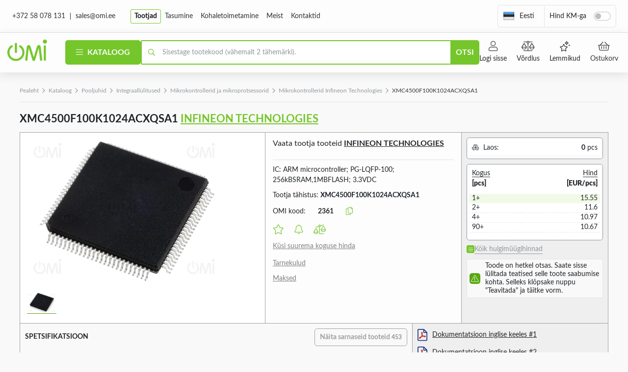

--- FILE ---
content_type: text/html; charset=UTF-8
request_url: https://omi.ee/product/2361
body_size: 25526
content:
<!doctype html>
<html lang="ee">
    <head>
	<meta charset="UTF-8">
	<meta name="viewport" content="width=device-width, user-scalable=no, initial-scale=1.0, maximum-scale=1.0, minimum-scale=1.0">
	<meta http-equiv="X-UA-Compatible" content="ie=edge">
	<title>Osta Infineon Technologies microcontrollers XMC4500F100K1024ACXQSA1 Eestis hinnaga alates €15.55 | OMI.EE</title>
				<meta name="description" content="OMI.ee internetipood – Eesti suurim elektroonikakomponentide müüja. Meie laos on alati saadaval miljoneid tooteid, mis pärinevad enam kui 1500 usaldusväärse tarnija käest." />
		    
	<link rel="stylesheet" href="https://d3p5achdtwseof.cloudfront.net/theme/css/fontawesome.all.min.css">
	<link rel="stylesheet" href="https://d3p5achdtwseof.cloudfront.net/theme/css/swiper-bundle.min.css">
	<link rel="stylesheet" href="https://d3p5achdtwseof.cloudfront.net/theme/css/main.css?v=1714989766">
	<link rel="apple-touch-icon" sizes="150x150" href="https://d3p5achdtwseof.cloudfront.net/theme/img/favicon-150x150.png">
	<link rel="icon" type="image/png" sizes="64x64" href="https://d3p5achdtwseof.cloudfront.net/theme/img/favicon-64x64.png">
	<link rel="icon" type="image/png" sizes="32x32" href="https://d3p5achdtwseof.cloudfront.net/theme/img/favicon-32x32.png">
	<link rel="manifest" href="/theme/site.webmanifest">
			<meta property="product:plural_title" content="Infineon Technologies microcontrollers XMC4500F100K1024ACXQSA1" />
		<meta property="product:price:amount" content="15.55" />
		<meta property="product:price:currency" content="EUR" />
		<script type="application/ld+json">
{
    "@context": "http://schema.org",
    "@type": "WebSite",
    "name": "Eesti suurim elektroonikakomponentide ja seadmete tarnija | OMI.ee",
    "url": "https://omi.ee"
}
</script>	<meta property="og:type" content="website" />
<meta property="og:title" content="Osta Infineon Technologies microcontrollers XMC4500F100K1024ACXQSA1 Eestis hinnaga alates €15.55 | OMI.EE" />
<meta property="og:url" content="https://omi.ee" />

    <meta property="og:image" content="https://d3p5achdtwseof.cloudfront.net/product/images/[base64].webp" />
    <meta property="og:image:secure_url" content="https://d3p5achdtwseof.cloudfront.net/product/images/[base64].webp"/>

        <meta property="og:description" content="OMI.ee internetipood – Eesti suurim elektroonikakomponentide müüja. Meie laos on alati saadaval miljoneid tooteid, mis pärinevad enam kui 1500 usaldusväärse tarnija käest." />
    
							<link rel="alternate" hreflang="en" href="https://omi.ee/en/product/2361" />
								<link rel="alternate" hreflang="fi" href="https://omi.ee/fi/product/2361" />
								<link rel="alternate" hreflang="ru" href="https://omi.ee/ru/product/2361" />
								<link rel="alternate" hreflang="ee" href="https://omi.ee/product/2361" />
				<!-- Google Tag Manager -->
	<script>(function(w,d,s,l,i){w[l]=w[l]||[];w[l].push({'gtm.start':
	new Date().getTime(),event:'gtm.js'});var f=d.getElementsByTagName(s)[0],
	j=d.createElement(s),dl=l!='dataLayer'?'&l='+l:'';j.async=true;j.src=
	'https://www.googletagmanager.com/gtm.js?id='+i+dl;f.parentNode.insertBefore(j,f);
	})(window,document,'script','dataLayer','GTM-TKXTCWCT');</script>
	<!-- End Google Tag Manager -->
</head>
<style>
.btn-copy::after{content: "Tekst on kopeeritud!";}
</style>    <body>
        <!-- Google Tag Manager (noscript) -->
        <noscript><iframe src="https://www.googletagmanager.com/ns.html?id=GTM-TKXTCWCT"
        height="0" width="0" style="display:none;visibility:hidden"></iframe></noscript>
        <!-- End Google Tag Manager (noscript) -->
        <!-- Start cookieyes banner -->
        <script id="cookieyes" type="text/javascript" src="https://cdn-cookieyes.com/client_data/51fb0615cbe36a07c14f5c9b/script.js"></script>
        <!-- End cookieyes banner -->
        <div class="page-wrapper">
            <header class="header bg-white position-fixed start-0 w-100 top-0">
	<div class="d-none d-lg-block">
		<div class="header-top show">
			<div class="px-3 py-2 border-bottom">
				<div class="header-top-inner container-base d-flex flex-wrap">
					<div class="d-flex align-items-center me-5">
						<a class="text-dark me-2 pe-2 text-decoration-none border-end border-dark lh-1 states-primary" href="tel:+37258078131">+372 58 078 131</a>
						<a class="text-dark text-decoration-none states-primary" href="/cdn-cgi/l/email-protection#82f1e3eee7f1c2edefebace7e7"><span class="__cf_email__" data-cfemail="88fbe9e4edfbc8e7e5e1a6eded">[email&#160;protected]</span></a>
					</div>
					<nav class="header-navbar navbar navbar-expand-lg">
						<ul class="navbar-nav gap-lg-3">
							<li class="nav-item">
								<a class="nav-link active" href="https://omi.ee/brands" aria-current="page">Tootjad</a>
							</li>
							<li class="nav-item">
								<a class="nav-link states-primary" href="https://omi.ee/info#payment">Tasumine</a>
							</li>
							<li class="nav-item">
								<a class="nav-link states-primary" href="https://omi.ee/info#delivery">Kohaletoimetamine</a>
							</li>
							<li class="nav-item">
								<a class="nav-link states-primary" href="https://omi.ee/info#about">Meist</a>
							</li>
							<li class="nav-item">
								<a class="nav-link states-primary" href="https://omi.ee/contacts">Kontaktid</a>
							</li>
						</ul>
					</nav>
					<div class="header-languages d-flex align-items-center ms-auto border rounded-2 mb-3 mb-lg-0 ">
						<div class="dropdown me-2">
							<a href="#" class="nav-link p-2 d-flex align-items-center" role="button" id="dropdownCountry" data-bs-toggle="dropdown" aria-expanded="false">
								<img class="me-2" src="/theme/img/flags/ee.png" width="24" height="24" alt="FLAG ee LANGUAGE">
								<span>Eesti</span>
							</a>
							<ul class="dropdown-menu p-0 rounded-0 rounded-bottom mt-n1" style="min-width: max-content;" aria-labelledby="dropdownCountry">
																											<li>
											<a class="dropdown-item p-2" href="https://omi.ee/api/language/en">
												<img class="me-2" src="/theme/img/flags/en.png" width="24" height="24" alt="FLAG en LANGUAGE">
												<span>English</span>
											</a>
										</li>
																																				<li>
											<a class="dropdown-item p-2" href="https://omi.ee/api/language/fi">
												<img class="me-2" src="/theme/img/flags/fi.png" width="24" height="24" alt="FLAG fi LANGUAGE">
												<span>Suomeksi</span>
											</a>
										</li>
																																				<li>
											<a class="dropdown-item p-2" href="https://omi.ee/api/language/ru">
												<img class="me-2" src="/theme/img/flags/ru.png" width="24" height="24" alt="FLAG ru LANGUAGE">
												<span>Русский</span>
											</a>
										</li>
																																									</ul>
						</div>
						<div class="p-2 border-start d-flex align-items-center flex-shrink-0 flex-grow-1 justify-content-between justify-content-lg-start">
							<label class="form-check-label cursor-pointer pe-1 me-2" for="taxSelector">Hind KM-ga</label>
							<div class="form-check form-switch m-0">
																<input class="form-check-input cursor-pointer" type="checkbox" id="taxSelector" >
							</div>
						</div>
					</div>
				</div>
			</div>
		</div>
	</div>
	<div class="header-main py-2">
		<div class="container-base">
			<div class="d-flex align-items-center gap-2 gap-sm-3 gap-lg-5 justify-content-between flex-sm-nowrap flex-wrap">
				<div class="d-flex align-items-center">
					<button class="d-inline-flex border-0 align-items-center btn p-0 d-lg-none me-3" type="button" data-bs-toggle="offcanvas" data-bs-target="#offcanvas-menu" aria-controls="offcanvas-menu">
						<i class="far fa-bars fs-1"></i>
					</button>
					<a class="navbar-brand me-lg-5 me-2" href="https://omi.ee">
						<img class="header-logo" src="/theme/img/logo.png" width="91" height="50" alt="Omi logo">
					</a>
					<button class="btn btn-primary text-uppercase fw-bolder py-2 px-4 lh-lg fs-16px d-none d-lg-block" type="button" data-bs-toggle="offcanvas" data-bs-target="#offcanvas-catalog" aria-controls="offcanvas-catalog">
						<i class="fal fa-bars me-1"></i>
						Kataloog
					</button>
				</div>
				<button class="header-search-btn btn p-0 fs-28px d-sm-none d-inline-block border-0 ms-auto"><i class="far fa-search"></i></button>
				<div class="header-search-wrapper flex-grow-1 w-sm-auto w-100 order-sm-0 order-last show">
					<form id="topSearch" method="GET" action="https://omi.ee/search" class="form-search input-group position-relative" role="search">
						<input name="query" type="search" class="form-control ps-5 ps-lg-6 border-primary border-bottom border-top border-start border-2 lh-base" placeholder="Sisestage tootekood (vähemalt 2 tähemärki)." aria-label="Otsing">
						<button type="submit" class="btn btn-primary text-uppercase flex-shrink-0 px-2">Otsi</button>
					</form>
				</div>
				<ul class="nav text-center fw-medium d-none d-lg-flex ms-n2">
					<li class="d-none d-lg-block">
						<div class="dropdown hover-dropdown">
															<a href="#modal-sign-in" data-bs-toggle="modal" data-bs-target="#modal-sign-in" class="nav-link text-dark states-primary px-2">
									<span class="d-block position-relative"><i class="fal fa-user d-block mx-auto mb-1 fs-4"></i></span>
									Logi sisse
								</a>
													</div>
					</li>
					<li class="d-none d-lg-block">
						<a href="https://omi.ee/compare" class="nav-link text-dark states-primary px-2">
							<span class="d-block position-relative">
								<i class="fal fa-balance-scale d-block mx-auto mb-1 fs-4"></i>
								<span class="countCompareCount nav-circle bg-primary rounded-circle lh-1 p-1 text-white text-center"  style="display: none" >0</span>
							</span>
							Võrdlus
						</a>
					</li>
					<li class="d-none d-lg-block">
						<a href="#modal-sign-in" data-bs-toggle="modal" data-bs-target="#modal-sign-in" class="nav-link text-dark states-primary px-2">
							<span class="d-block position-relative">
								<i class="fal fa-stars d-block mx-auto mb-1 fs-4"></i>
							</span>
							Lemmikud
						</a>
					</li>
					<li class="header-cart-wrapper">
						<button class="header-cart nav-link fw-normal fs-14px text-dark states-primary px-lg-2" href="#modal-sign-in" data-bs-toggle="modal" data-bs-target="#modal-sign-in">
							<span class="d-block position-relative">
								<i class="fal fa-shopping-basket d-block mx-auto mb-1 fs-4"></i>
															</span>
							<span class="d-none d-lg-inline">Ostukorv</span>
						</button>
					</li>
				</ul>
			</div>
		</div>
	</div>
	<div class="offcanvas mobile-menu offcanvas-start" tabindex="-1" id="offcanvas-menu">
		<div class="offcanvas-header bg-primary">
			<h5 class="offcanvas-title text-white text-uppercase fs-18px fw-bold">
			<i class="far fa-bars me-2"></i> Menüü </h5>
			<button type="button" class="btn text-white p-0 border-0" data-bs-dismiss="offcanvas" aria-label="Sulge"><i class="fal fa-times-square fs-3"></i></button>
		</div>
		<div class="offcanvas-body p-0">
			<div class="mobile-menu-body">
				<a class="menu-catalog-btn nav-link fw-bold d-flex align-items-center" href="#offcanvas-catalog" data-bs-toggle="offcanvas" data-bs-target="#offcanvas-catalog" aria-controls="offcanvas-catalog">Kataloog <i class="far fa-chevron-right fs-6 flex-shrink-0 ms-3"></i></a>
								<a href="https://omi.ee/compare" class="nav-link fs-18px"><i class="fal fs-3 fa-balance-scale fa-fw me-2"></i>Võrdlus</a>
			</div>
		</div>
		<div class="offcanvas-footer p-3">
							<a class="btn btn-primary mb-3 w-100 fw-bold py-2" href="#modal-sign-in" data-bs-toggle="modal" data-bs-target="#modal-sign-in">Logi sisse</a>
				<a class="btn btn-outline-primary w-100 fw-bold py-2" href="#modal-sign-in#sign-up" data-bs-toggle="modal" data-bs-target="#modal-sign-in">Registreeru</a>
					</div>
	</div>

	<div class="offcanvas offcanvas-start bg-body" tabindex="-1" id="offcanvas-catalog">
		
	</div>

	<div class="offcanvas offcanvas-cart offcanvas-end border-start-0" tabindex="-1" id="offcanvas-cart" aria-labelledby="offcanvas-cart-label">
		<div class="offcanvas-header bg-primary">
        <h5 class="offcanvas-title text-white text-uppercase fs-16px fw-extrabold" id="offcanvas-cart-label">
            <i class="fal fa-shopping-basket me-4 align-middle fs-3"></i> Ostukorv
        </h5>
        <button type="button" class="btn text-white p-0  border-0" data-bs-dismiss="offcanvas" aria-label="Sulge"><i class="fal fa-times-square fs-3"></i></button>
    </div>
    <div class="offcanvas-body">
        <div class="text-center">
            <div class="mb-3">
                <p class="fs-28px fw-bold mb-2">Teie ostukorv on tühi</p>
                <i class="fal fa-shopping-basket fw-light mb-2 fs-105px"></i>
                <div class="row justify-content-center mb-3">
                    <div class="col-lg-8">
                        <p class="mb-0 lh-sm text-muted">Seda on lihtne parandada: valige kataloogist teile huvipakkuv toode ja klõpsake nuppu &quot;Lisa korvi&quot;.</p>
                    </div>
                </div>
                <button type="button" data-bs-toggle="offcanvas" data-bs-target="#offcanvas-catalog" aria-controls="offcanvas-catalog" class="btn btn-outline-primary fw-semibold border-2 px-5 mb-2">Ava kataloog</button>
            </div>
            <div class="d-flex align-items-center flex-wrap gap-2 px-lg-6 justify-content-center border-top py-3 mx-n3">
                <div class="border rounded py-4 px-3 flex-grow-1 lh-1 text-uppercase text-muted fs-16px px-3">750,000+ toodet</div>
                <div class="border rounded py-4 px-3 flex-grow-1 lh-1 text-uppercase text-muted fs-16px px-3">1400 tootjat</div>
            </div>
        </div>
    </div>
	</div>
</header>            <main class="main pt-3">
                	<section class="product pb-lg-7">
		<div class="container">
			<nav aria-label="breadcrumb">
				<ol class="breadcrumb text-gray fs-12px border-bottom py-3 mb-4">
					<li class="breadcrumb-item"><a href="https://omi.ee">Pealeht</a></li>
					<li class="breadcrumb-item"><a href="https://omi.ee/catalog">Kataloog</a></li>
											<li class="breadcrumb-item" aria-current="page"><a href="https://omi.ee/catalog/category/pooljuhid-1">Pooljuhid</a></li>
											<li class="breadcrumb-item" aria-current="page"><a href="https://omi.ee/catalog/category/pooljuhid-1/integraalluelitused-83">Integraallülitused</a></li>
											<li class="breadcrumb-item" aria-current="page"><a href="https://omi.ee/catalog/category/pooljuhid-1/integraalluelitused-83/mikrokontrollerid-ja-mikroprotsessorid-123">Mikrokontrollerid ja mikroprotsessorid</a></li>
											<li class="breadcrumb-item" aria-current="page"><a href="https://omi.ee/catalog/category/pooljuhid-1/integraalluelitused-83/mikrokontrollerid-ja-mikroprotsessorid-123/mikrokontrollerid-infineon-technologies-134">Mikrokontrollerid Infineon Technologies</a></li>
										<li class="breadcrumb-item active">XMC4500F100K1024ACXQSA1</li>
				</ol>
			</nav>

			<div class="productPage pb-2" data-product-id="2361" data-category-id="134">
				<h1 class="product-title fs-22px fw-bold mb-5 mb-lg-3">XMC4500F100K1024ACXQSA1 <a class="text-decoration-underline" target="_blank" href="https://omi.ee/brand/INFINEON%20TECHNOLOGIES">INFINEON TECHNOLOGIES</a></h1>
				<div class="table-counter-container row gx-2 gx-lg-0 mb-lg-0 mb-3">
					<div class="col-lg-5">
						<div class="product-col product-col--1">
							<p class="fw-bold text-uppercase d-lg-none mb-2">Üksikasjad</p>
							<div class="product-details">
								<div class="product-gallery">
									<div class="product-slider swiper m-0 mb-3">
										<div class="swiper-wrapper">
																																				<div class="swiper-slide">
														<a  href="#">
															<img class="w-100 lazy" data-src="https://d3p5achdtwseof.cloudfront.net/product/images/[base64].webp" width="405" height="300" alt="XMC4500F100K1024ACXQSA1">
														</a>
													</div>
																																	</div>
									</div>
									<div class="product-thumbs mb-2 swiper">
										<ul class="swiper-wrapper list-unstyled">
																																				<li class="swiper-slide">
														<img class="lazy" data-src="https://d3p5achdtwseof.cloudfront.net/product/images/[base64].webp" width="59" height="45" alt="XMC4500F100K1024ACXQSA1">
													</li>
																																	</ul>
									</div>
								</div>
							</div>
						</div>
					</div>

					<div class="col-md-6 col-lg-4 mb-3 mb-md-0">
						<div class="product-col product-col--2">
							<p class="fs-16px pb-4 mb-2 border-bottom">Vaata tootja tooteid <a class="text-decoration-underline fw-bold" href="https://omi.ee/brand/INFINEON%20TECHNOLOGIES">INFINEON TECHNOLOGIES</a></p>
							<p class="mb-2">IC: ARM microcontroller; PG-LQFP-100; 256kBSRAM,1MBFLASH; 3.3VDC</p>
							<p class="mb-2">Tootja tähistus: <b>XMC4500F100K1024ACXQSA1</b></p>
							<p class="mb-1">
								<span class="me-4">OMI kood:</span>
								<span class="inline-flex align-items-center">
									<b class="me-4">2361</b>
									<button class="btn p-0 border-0 text-primary states-primary-dark flex-shrink-0 btn-copy" data-copy-content="2361" title="Скопировать"><i class="fal fa-copy"></i></button>
								</span>
							</p>
							<div class="d-flex align-items-center py-2">
								<button class="btn p-0 border-0 text-primary states-primary-dark me-4"  href="#modal-sign-in" data-bs-toggle="modal" data-bs-target="#modal-sign-in" ><i class="fal fa-star fs-20px"></i></button>
								<button class="btn p-0 border-0 text-primary states-primary-dark me-4"  href="#modal-sign-in" data-bs-toggle="modal" data-bs-target="#modal-sign-in" ><i class="fal fa-bell fs-20px"></i></button>
								<button onclick="addProductCompare(2361)" class="btn p-0 border-0 text-primary states-primary-dark"><i class="fal fa-balance-scale-left fs-20px"></i></button>
							</div>

																																																																																																			
							<div class="mb-3">
								<a class="text-decoration-underline text-gray-dark states-primary" href="#offcanvas-price" data-bs-target="#offcanvas-price" data-bs-toggle="offcanvas">Küsi suurema koguse hinda</a>
							</div>
							<div class="mb-2">
								<a class="text-decoration-underline text-gray-dark states-primary" href="#offcanvas-delivery" data-bs-target="#offcanvas-delivery" data-bs-toggle="offcanvas">Tarnekulud</a>
							</div>
							<div>
								<a class="text-decoration-underline text-gray-dark states-primary" href="#offcanvas-payments" data-bs-target="#offcanvas-payments" data-bs-toggle="offcanvas">Maksed</a>
							</div>
						</div>
					</div>

					<div class="col-md-6 col-lg-3">
						<div class="product-col product-col--3">
							<p class="fw-bold text-uppercase d-lg-none mb-4">Tellimusele lisamine</p>
							<div class="catalog-card-stock bg-initial-white p-1 rounded border mb-2 border-gray">
								<div class="d-flex justify-content-between align-items-center border-bottom-dashed p-1">
									<p class="mb-0"><i class="far fa-cubes me-1"></i> Laos:</p>
									<p class="mb-0"><b>0</b> pcs</p>
								</div>
							</div>
							<div class="catalog-card-table mb-2 bg-initial-white p-1 border border-gray rounded">
								<table class="w-100 mb-2">
    <thead>
        <tr>
            <th class="p-1 pb-2">
                <span class="border-bottom border-dark fw-normal">Kogus</span> <br>
                <b>[pcs]</b>
            </th>
            <th class="p-1 pb-2 text-end">
                <span class="border-bottom border-dark fw-normal">Hind</span> <br>
                <b>[EUR/pcs]</b>
            </th>
        </tr>
    </thead>
    <tbody>
                                                        <tr class="bg-primary-light">
                                    <td class="px-1 lh-sm" data-price-start="1">1+</td>
                    <td class="px-1 text-end lh-sm">15.55</td>
                </tr>
                                                                    <tr class="border-bottom-dashed">
                                    <td class="px-1 lh-sm" data-price-start="2">2+</td>
                    <td class="px-1 text-end lh-sm">11.6</td>
                </tr>
                                                                    <tr class="border-bottom-dashed">
                                    <td class="px-1 lh-sm" data-price-start="4">4+</td>
                    <td class="px-1 text-end lh-sm">10.97</td>
                </tr>
                                                                    <tr class="border-bottom-dashed">
                                    <td class="px-1 lh-sm" data-price-start="90">90+</td>
                    <td class="px-1 text-end lh-sm">10.67</td>
                </tr>
                                            </tbody>
</table>							</div>
							<div class="position-relative catalog-card-toggle-container">
								<button class="catalog-card-toggle border-0 d-flex align-items-start gap-2 mb-2 btn p-0 fw-normal fs-14px" type="button">
									<span class="catalog-card-toggle-icon d-flex align-items-center justify-content-center rounded-1 bg-primary w-16px h-16px">
										<i class="fal fa-bars text-white fs-10px"></i>
									</span>
									<span class="text-gray border-bottom border-gray lh-normal d-none d-lg-inline">Kõik hulgimüügihinnad</span>
									<span class="d-inline d-lg-none text-start">
										<span class="fw-medium d-block">Hind ühiku kohta (pcs):</span>
										<b>al. 15.55 EUR</b>
									</span>
								</button>
								<div class="catalog-card-modal start-0 end-0 collapse">
									<div class="p-2">
										<div class="border-0 pb-2 d-flex align-items-center justify-content-between">
											<p class="mb-0 fs-16px me-2 text-uppercase fw-bold">Hulgihinnad<br>XMC4500F100K1024ACXQSA1</p>
											<button type="button" class="catalog-card-modal-close btn p-0 flex-shrink-0 border-0" aria-label="Sulge" data-bs-toggle="collapse" data-bs-target="#catalog-card-modal">
												<i class="fal fa-times-square text-primary-bright align-middle states-primary fs-3"></i>
											</button>
										</div>
										<div class="pt-0">
											<table class="w-100 mb-2">
    <thead>
        <tr>
            <th class="p-1 pb-2">
                <span class="border-bottom border-dark fw-normal">Kogus</span> <br>
                <b>[pcs]</b>
            </th>
            <th class="p-1 pb-2 text-end">
                <span class="border-bottom border-dark fw-normal">Hind</span> <br>
                <b>[EUR/pcs]</b>
            </th>
        </tr>
    </thead>
    <tbody>
                                                        <tr class="bg-primary-light">
                                    <td class="px-1 lh-sm" data-price-start="1">1+</td>
                    <td class="px-1 text-end lh-sm">15.55</td>
                </tr>
                                                                    <tr class="border-bottom-dashed">
                                    <td class="px-1 lh-sm" data-price-start="2">2+</td>
                    <td class="px-1 text-end lh-sm">11.6</td>
                </tr>
                                                                    <tr class="border-bottom-dashed">
                                    <td class="px-1 lh-sm" data-price-start="4">4+</td>
                    <td class="px-1 text-end lh-sm">10.97</td>
                </tr>
                                                                    <tr class="border-bottom-dashed">
                                    <td class="px-1 lh-sm" data-price-start="90">90+</td>
                    <td class="px-1 text-end lh-sm">10.67</td>
                </tr>
                                            </tbody>
</table>										</div>
									</div>
								</div>
							</div>
							<p class="catalog-card-warning mt-2">
        <span class="w-22px h-22px d-flex align-items-center justify-content-center text-white rounded bg-primary-dark me-2 flex-shrink-0">
            <i class="fal fa-exclamation-triangle"></i>
        </span>
        Toode on hetkel otsas. Saate sisse lülitada teatised selle toote saabumise kohta. Selleks klõpsake nuppu &quot;Teavitada&quot; ja täitke vorm.
    </p>
						</div>
					</div>
				</div>

				<div class="row gx-0 mb-2">
					<div class="col-lg-8">
						<div class="product-col product-col--4 position-relative product-collapse-container">
							<div class="product-collapse-head d-flex align-items-center flex-wrap justify-content-between active">
								<p class="fw-bold text-uppercase mb-0 me-3">Spetsifikatsioon</p>
								<button class="btn p-0 border-0 w-50px h-50px d-lg-none">
									<i class="far fa-chevron-down fs-20px"></i>
								</button>
								<a href="https://omi.ee/catalog/category/pooljuhid-1/integraalluelitused-83/mikrokontrollerid-ja-mikroprotsessorid-123/mikrokontrollerid-infineon-technologies-134" class="similar-btn btn btn-outline-gray d-none d-lg-inline-block lh-1 p-2 fs-14px">Näita sarnaseid tooteid <span class="text-muted fs-12px">–</span></a>
							</div>
							<div class="product-collapse-content product-info-wrapper collapse show">
								<a href="https://omi.ee/catalog/category/pooljuhid-1/integraalluelitused-83/mikrokontrollerid-ja-mikroprotsessorid-123/mikrokontrollerid-infineon-technologies-134" class="similar-btn btn btn-outline-gray mt-3 ms-1 d-lg-none lh-1 p-2 fs-14px">Näita sarnaseid tooteid <span class="text-muted fs-12px">–</span></a>
								<form id="similarGet">
									<table class="similar-checkboxes-container w-100 align-middle mt-4 mb-2 mt-lg-2 pt-lg-0">
										<tbody>
																																																																																																																																																																																																																																																																																																																																																																																																																																																																																																																																																																																																																																																																																																																																																																																																																																																																																																																																																																																																																																																																																																																																																																																																																																																																																																										<tr class="border-bottom-dashed">
														<td class="p-2">
															<div class="d-sm-flex align-items-center">
																<div style="max-width: 260px; width: 100%;">Manufacturer</div>
																<div class="fw-bold">
																																			<a class="text-gray text-decoration-underline states-primary" href="https://omi.ee/brand/INFINEON%20TECHNOLOGIES">INFINEON TECHNOLOGIES</a>
																																	</div>
															</div>
														</td>
														<td class="p-2" style="width: 40px;">
															<input data-feature-id="1" data-feature-values="58" type="checkbox" class="form-check-input form-check-input-md m-0 opacity-100">
														</td>
													</tr>
																									<tr class="border-bottom-dashed">
														<td class="p-2">
															<div class="d-sm-flex align-items-center">
																<div style="max-width: 260px; width: 100%;">Operating temperature</div>
																<div class="fw-bold">
																																			-40...125°C
																																	</div>
															</div>
														</td>
														<td class="p-2" style="width: 40px;">
															<input data-feature-id="21" data-feature-values="149" type="checkbox" class="form-check-input form-check-input-md m-0 opacity-100">
														</td>
													</tr>
																									<tr class="border-bottom-dashed">
														<td class="p-2">
															<div class="d-sm-flex align-items-center">
																<div style="max-width: 260px; width: 100%;">Supply voltage</div>
																<div class="fw-bold">
																																			3.3V DC
																																	</div>
															</div>
														</td>
														<td class="p-2" style="width: 40px;">
															<input data-feature-id="50" data-feature-values="869" type="checkbox" class="form-check-input form-check-input-md m-0 opacity-100">
														</td>
													</tr>
																									<tr class="border-bottom-dashed">
														<td class="p-2">
															<div class="d-sm-flex align-items-center">
																<div style="max-width: 260px; width: 100%;">Case</div>
																<div class="fw-bold">
																																			PG-LQFP-100
																																	</div>
															</div>
														</td>
														<td class="p-2" style="width: 40px;">
															<input data-feature-id="52" data-feature-values="48716" type="checkbox" class="form-check-input form-check-input-md m-0 opacity-100">
														</td>
													</tr>
																									<tr class="border-bottom-dashed">
														<td class="p-2">
															<div class="d-sm-flex align-items-center">
																<div style="max-width: 260px; width: 100%;">Type of integrated circuit</div>
																<div class="fw-bold">
																																			ARM microcontroller
																																	</div>
															</div>
														</td>
														<td class="p-2" style="width: 40px;">
															<input data-feature-id="145" data-feature-values="596" type="checkbox" class="form-check-input form-check-input-md m-0 opacity-100">
														</td>
													</tr>
																									<tr class="border-bottom-dashed">
														<td class="p-2">
															<div class="d-sm-flex align-items-center">
																<div style="max-width: 260px; width: 100%;">Interface</div>
																<div class="fw-bold">
																																			SPI, USB, I2C, Ethernet, LIN, UART, I2S, GPIO, CAN x3
																																	</div>
															</div>
														</td>
														<td class="p-2" style="width: 40px;">
															<input data-feature-id="155" data-feature-values="834, 912, 1563, 1760, 1947, 2048, 2386, 2393, 49183" type="checkbox" class="form-check-input form-check-input-md m-0 opacity-100">
														</td>
													</tr>
																									<tr class="border-bottom-dashed">
														<td class="p-2">
															<div class="d-sm-flex align-items-center">
																<div style="max-width: 260px; width: 100%;">Family</div>
																<div class="fw-bold">
																																			XMC4500
																																	</div>
															</div>
														</td>
														<td class="p-2" style="width: 40px;">
															<input data-feature-id="301" data-feature-values="49302" type="checkbox" class="form-check-input form-check-input-md m-0 opacity-100">
														</td>
													</tr>
																									<tr class="border-bottom-dashed">
														<td class="p-2">
															<div class="d-sm-flex align-items-center">
																<div style="max-width: 260px; width: 100%;">Number of inputs/outputs</div>
																<div class="fw-bold">
																																			55
																																	</div>
															</div>
														</td>
														<td class="p-2" style="width: 40px;">
															<input data-feature-id="475" data-feature-values="27542" type="checkbox" class="form-check-input form-check-input-md m-0 opacity-100">
														</td>
													</tr>
																									<tr class="border-bottom-dashed">
														<td class="p-2">
															<div class="d-sm-flex align-items-center">
																<div style="max-width: 260px; width: 100%;">Integrated circuit features</div>
																<div class="fw-bold">
																																			watchdog, RTC, DSP, clock gaiting
																																	</div>
															</div>
														</td>
														<td class="p-2" style="width: 40px;">
															<input data-feature-id="498" data-feature-values="4268, 5920, 26937, 47642" type="checkbox" class="form-check-input form-check-input-md m-0 opacity-100">
														</td>
													</tr>
																									<tr class="border-bottom-dashed">
														<td class="p-2">
															<div class="d-sm-flex align-items-center">
																<div style="max-width: 260px; width: 100%;">Number of 16bit timers</div>
																<div class="fw-bold">
																																			26
																																	</div>
															</div>
														</td>
														<td class="p-2" style="width: 40px;">
															<input data-feature-id="592" data-feature-values="49060" type="checkbox" class="form-check-input form-check-input-md m-0 opacity-100">
														</td>
													</tr>
																									<tr class="border-bottom-dashed">
														<td class="p-2">
															<div class="d-sm-flex align-items-center">
																<div style="max-width: 260px; width: 100%;">Memory</div>
																<div class="fw-bold">
																																			256kB SRAM, 1MB FLASH
																																	</div>
															</div>
														</td>
														<td class="p-2" style="width: 40px;">
															<input data-feature-id="618" data-feature-values="43051, 49202" type="checkbox" class="form-check-input form-check-input-md m-0 opacity-100">
														</td>
													</tr>
																									<tr class="border-bottom-dashed">
														<td class="p-2">
															<div class="d-sm-flex align-items-center">
																<div style="max-width: 260px; width: 100%;">Kind of architecture</div>
																<div class="fw-bold">
																																			Cortex M4
																																	</div>
															</div>
														</td>
														<td class="p-2" style="width: 40px;">
															<input data-feature-id="667" data-feature-values="6070" type="checkbox" class="form-check-input form-check-input-md m-0 opacity-100">
														</td>
													</tr>
																									<tr class="border-bottom-dashed">
														<td class="p-2">
															<div class="d-sm-flex align-items-center">
																<div style="max-width: 260px; width: 100%;">Number of A/D channels</div>
																<div class="fw-bold">
																																			18
																																	</div>
															</div>
														</td>
														<td class="p-2" style="width: 40px;">
															<input data-feature-id="1386" data-feature-values="49121" type="checkbox" class="form-check-input form-check-input-md m-0 opacity-100">
														</td>
													</tr>
																																	</tbody>
									</table>
								</form>
								<div class="product-table-first">
																																																																																																																																																																																																																																																																																																																																																																																																																																																																																																																																																																																																																																																																																																																																																																																																																																																																																																																																																																																																																																	
																		
																										</div>
								<div class="product-table-second my-2 my-lg-0">
									<table class="w-100">
										<tbody>
											<tr>
												<td style="width: 260px;" class="py-2 pe-2">Brutokaal</td>
												<td class="fw-bold py-2 text-end text-lg-start">0.70 g</td>
											</tr>
											
											
										</tbody>
									</table>
								</div>
							</div>
						</div>
					</div>
					<div class="col-lg-4 d-none d-lg-block">
						<div class="product-col product-col--5">
							<div class="product-docs">
								
																											<a class="text-decoration-underline mb-2 d-block" target="_blank" href="https://omi.ee/document?path=4bda310ed0c8f3103677abcac2013af6%2Fmicrocontroller.txt">
											<i class="pdf-icon me-2"></i>Dokumentatsioon inglise keeles #1
										</a>
																			<a class="text-decoration-underline mb-2 d-block" target="_blank" href="https://omi.ee/document?path=18f5feff31b52471c7aff3efbac4cbe5%2FXMC4500-DTE.pdf">
											<i class="pdf-icon me-2"></i>Dokumentatsioon inglise keeles #2
										</a>
																									<p class="mb-2">Dokumentatsiooni ei uuendata automaatselt, kuid teeme kõik endast oleneva, et pakkuda dokumentide uusimaid versioone.</p>

								
							</div>
						</div>
					</div>
				</div>
				<div class="row">
					<div class="col-lg-8 product-footer-wrapper">
						<div class="product-footer">
							<p class="mb-2">
								<b>Vaata ülejäänud tooteid selles kategoorias:</b>
								<a href="https://omi.ee/catalog/category/pooljuhid-1/integraalluelitused-83/mikrokontrollerid-ja-mikroprotsessorid-123/mikrokontrollerid-infineon-technologies-134" class="text-muted states-primary text-decoration-underline">Mikrokontrollerid Infineon Technologies</a>
							</p>
							<p class="mb-0">
								* Kõik hinnad on netohinnad (ilma käibemaksuta) ja ei sisalda transpordikulusid, mis lisatakse tellimusele. Transpordikulud on kättesaadavad vahekaardil <a class="text-muted states-primary text-decoration-underline" href="https://omi.ee/info#delivery">"Kohaletoimetamise viis ja maksumus"</a>
							</p>
						</div>
					</div>
				</div>
			</div>
		</div>
	</section>
			<section class="last-products py-6 pb-8">
			<div class="container">
				<div class="d-flex align-items-center justify-content-between mb-4">
					<p class="text-uppercase mb-0 me-3 fs-lg-18px fw-extrabold me-3">Viimati vaadatud tooted</p>
					<div class="d-flex flex-shrink-0">
						<div class="products-slider-prev swiper-button-prev"></div>
						<div class="products-slider-next swiper-button-next"></div>
					</div>
				</div>
				<div class="products-slider swiper py-1">
					<div class="swiper-wrapper">
													<div class="swiper-slide">
								<div class="border border-gray p-2 last-viewed-card">
									<div class="mb-2 text-center catalog-card-img skeleton" style="max-height: 170px">
										<a href="https://omi.ee/product/2361">
											<img class="lazy" data-src="https://d3p5achdtwseof.cloudfront.net/product/images/[base64].webp" style="height:170px; width: 100%; object-fit: contain;" alt="XMC4500F100K1024ACXQSA1">
										</a>
									</div>
									<p class="mb-1 fw-bold"><a href="https://omi.ee/product/2361">XMC4500F100K1024ACXQSA1</a></p>
									<div class="mb-2 last-viewed-card-text">
										<p class="mb-lg-2 mb-1">Tootja: INFINEON TECHNOLOGIES</p>
										<p class="mb-0">IC: ARM microcontroller; PG-LQFP-100; 256kBSRAM,1MBFLASH; 3.3VDC</p>
									</div>
									<div class="p-1 rounded border mb-2">
										<div class="d-flex justify-content-between align-items-center border-bottom-dashed p-1">
											<div>
												<p class="mb-0"><i class="far fa-cubes me-1"></i> Laos:</p>
											</div>
											<p class="mb-0"><b>0</b> pcs</p>
										</div>
									</div>
									<div class="catalog-card-toggle-container position-relative">
										<button class="catalog-card-toggle border-0 d-flex border align-items-start w-100 btn px-1 py-2 fw-normal">
											<span class="catalog-card-toggle-icon d-flex align-items-center bg-primary me-2 justify-content-center rounded-1 w-16px h-16px mt-1">
												<i class="fal fa-bars text-white fs-10px"></i>
											</span>
											<span class="text-start">
												<span class="fw-medium d-block">Hind ühiku kohta (pcs):</span>
												<b>al. 15.55 EUR</b>
											</span>
										</button>

										<div class="catalog-card-modal bottom-100 top-auto start-0 end-0 mx-n2 collapse">
											<div class="p-2">
												<div class="border-0 pb-2 d-flex align-items-center justify-content-between">
													<p class="mb-0 fs-16px me-2 text-uppercase fw-bold">Hulgihinnad<br>XMC4500F100K1024ACXQSA1</p>
													<button type="button" class="catalog-card-modal-close btn p-0 flex-shrink-0 border-0" aria-label="Sulge">
														<i class="fal fa-times-square text-primary-bright align-middle states-primary fs-3"></i>
													</button>
												</div>
												<div class="pt-0">
													<table class="w-100 mb-2">
    <thead>
        <tr>
            <th class="p-1 pb-2">
                <span class="border-bottom border-dark fw-normal">Kogus</span> <br>
                <b>[pcs]</b>
            </th>
            <th class="p-1 pb-2 text-end">
                <span class="border-bottom border-dark fw-normal">Hind</span> <br>
                <b>[EUR/pcs]</b>
            </th>
        </tr>
    </thead>
    <tbody>
                                                        <tr class="bg-primary-light">
                                    <td class="px-1 lh-sm" data-price-start="1">1+</td>
                    <td class="px-1 text-end lh-sm">15.55</td>
                </tr>
                                                                    <tr class="border-bottom-dashed">
                                    <td class="px-1 lh-sm" data-price-start="2">2+</td>
                    <td class="px-1 text-end lh-sm">11.6</td>
                </tr>
                                                                    <tr class="border-bottom-dashed">
                                    <td class="px-1 lh-sm" data-price-start="4">4+</td>
                    <td class="px-1 text-end lh-sm">10.97</td>
                </tr>
                                                                    <tr class="border-bottom-dashed">
                                    <td class="px-1 lh-sm" data-price-start="90">90+</td>
                    <td class="px-1 text-end lh-sm">10.67</td>
                </tr>
                                            </tbody>
</table>												</div>
											</div>
										</div>
									</div>
								</div>
							</div>
						
					</div>
				</div>
			</div>
		</section>
	            </main>
                            <div class="productFooter footer-fixed"  style="display: none" >
	<div class="bottom-panel collapse">
		<div class="d-flex align-items-center justify-content-end flex-wrap gap-3">
			<div class="compareProductsFooter d-flex align-items-center flex-wrap gap-2">
				<ul class="bottom-panel-list mb-0 list-unstyled d-lex align-items-center">
        </ul>
			</div>
		</div>
	</div>
</div>

<footer class="footer text-white">
	<div class="footer-main pt-4 pb-2">
		<div class="container-base">
			<div class="row gx-md-5">
				<div class="col-lg-4 col-xxl-3 mb-5 mb-lg-3 pe-2">
					<div class="row">
						<div class="col-sm-4 col-lg-12">
							<a class="navbar-brand mb-3 d-inline-block" href="https://omi.ee">
								<img src="/theme/img/logo-white.png" width="128" height="70" alt="OMI LOGO">
							</a>
						</div>
						<div class="col-sm-8 col-lg-12 pe-sm-4 pe-3 pe-lg-0">
							<p class="mb-3 fs-18px">Ole OMI uudistega alati kursis</p>
							<ul class="list-inline list-disc">
								<li class="list-inline-item me-3">Kampaaniad</li>
								<li class="list-inline-item me-3">Uudised</li>
								<li class="list-inline-item me-3">Allahindlused</li>
							</ul>
							<form id="newsletterSubscribeForm">
								<div class="input-group mb-0">
									<input id="newsletter" name="email" type="text" class="form-control form-control-sm" placeholder="Teie e-posti aadress">
									<label for="newsletter" class="visually-hidden">Teie e-posti aadress</label>
									<button type="submit" class="btn btn-primary btn-no-shadow fs-14px py-1">Liitu</button>
								</div>
							</form>
						</div>
					</div>
				</div>
				<div class="col-lg col-xxl-3 mb-3 ps-lg-5 footer-col">
					<h5 class="footer-col-title fs-18px text-white pb-3 mb-2 fw-bold border-bottom border-white">Kontaktid</h5>
					<div class="footer-col-content show">
						<ul class="nav flex-column">
							<li class="nav-item mb-2 text-muted">Telefon: <a href="tel:+37258078131" class="states-primary">+372 58078131</a></li>
							<li class="nav-item mb-2 text-muted">Aadress:<a href="#" class="states-primary">Kadaka tee 42a, 12915 Tallinn</a></li>
							<li class="nav-item mb-2 text-muted">E-post: <a href="/cdn-cgi/l/email-protection#d4bdbab2bb94bbb9bdfab1b1" class="states-primary"><span class="__cf_email__" data-cfemail="2d44434b426d424044034848">[email&#160;protected]</span></a></li>
							<li class="nav-item mb-2 text-muted">Tööaeg: E-R 9:00-18:00</li>
							<li class="nav-item mb-2">
								<a href="https://omi.ee/contacts" class="nav-link p-0 text-decoration-underline text-white states-primary">Kõik kontaktid</a>
							</li>
							<li class="nav-item li-soc">
								<a href="https://www.instagram.com/omi.elektroonika/" target="_blank">
									<i class="fab fa-instagram me-1 insta-ico"></i>
								</a>
								<a href="https://www.facebook.com/profile.php?id=61550210617296" target="_blank">
									<i class="fab fa-facebook-f me-1 border-hov fb-ico"></i>
								</a>
								<a href="https://www.linkedin.com/company/omi-ee/" target="_blank">
									<i class="fab fa-linkedin-in border-hov linked-ico"></i>
								</a>
							</li>
						</ul>
					</div>
				</div>
				<div class="col-lg col-xxl-3 mb-3 ps-lg-5 footer-col">
					<h5 class="footer-col-title fs-18px text-white pb-3 mb-2 fw-bold border-bottom border-white">Informatsioon</h5>
					<div class="footer-col-content show">
						<ul class="nav flex-column">
							<li class="nav-item mb-2 text-muted"><a href="https://omi.ee/info#about" class="states-primary">Meist</a></li>
							<li class="nav-item mb-2 text-muted"><a href="https://omi.ee/info#payment" class="states-primary">Tasumine</a></li>
							<li class="nav-item mb-2 text-muted"><a href="https://omi.ee/info#delivery" class="states-primary">Kohaletoimetamine</a></li>
							<li class="nav-item mb-2 text-muted"><a href="https://omi.ee/brands" class="states-primary">Tootjad</a></li>
						</ul>
					</div>
				</div>
				<div class="col-lg col-xxl-3 mb-3 ps-lg-5 footer-col">
					<h5 class="footer-col-title fs-18px text-white pb-3 mb-2 fw-bold border-bottom border-white">Teie konto</h5>
					<div class="footer-col-content show">
						<ul class="nav flex-column">
							<li class="nav-item mb-2 text-muted"><a href="https://omi.ee/cabinet" class="states-primary">Minu konto</a></li>
							<li class="nav-item mb-2 text-muted"><a href="https://omi.ee/orders" class="states-primary">Tellimused</a></li>
							<li class="nav-item mb-2 text-muted"><a href="https://omi.ee/notifications" class="states-primary">Teavitused</a></li>
							<li class="nav-item mb-2 text-muted"><a href="https://omi.ee/favorites" class="states-primary">Lemmikud</a></li>
							
						</ul>
					</div>
				</div>
			</div>
		</div>
	</div>
	<div class="footer-bottom py-4">
		<div class="container-base">
			<div class="row footer-logotypes">
				<div class="col-sm-6 col-lg-3 text-muted order-3 order-lg-first">
					<p class="mb-2">Copyright © 2026 OMI</p>
					<a class="text-decoration-underline" href="https://omi.ee/privacy-policy">Privaatsuspoliitika</a>
				</div>
				<div class="col-sm-6 col-lg-3 order-first">
					<p class="fw-bold mb-2">Makse turvalisus</p>
					<ul class="list-unstyled d-flex align-items-center gap-3">
						<li><img src="/images/pay_1.jpg" width="95" height="32" alt="payment system"></li>
						<li><img src="/images/pay_2.jpg" width="95" height="32" alt="payment system"></li>
						<li><img src="/images/pay_3.jpg" width="95" height="32" alt="payment system"></li>
					</ul>
				</div>
				<div class="col-sm-6 col-lg-3 order-2">
					<p class="fw-bold mb-2">Tarneviisid</p>
					<ul class="list-unstyled d-flex align-items-center gap-3">
						<li><img src="/images/deliver_1.jpg" width="95" height="32" alt="shipping method"></li>
						<li><img src="/images/deliver_2.jpg" width="95" height="32" alt="shipping method"></li>
						<li><img src="/images/deliver_3.jpg" width="95" height="32" alt="shipping method"></li>
					</ul>
				</div>
				<div class="col-sm-6 col-lg-3 order-last d-flex align-items-sm-end flex-column mt-3 mt-sm-0">
					<p class="fw-bold mb-1 mb-sm-2">Disainitud armastusega</p>
					<a class="webon-copyright" href="/cdn-cgi/l/email-protection#076e696168477062656869297362646f" target="_blank">
						<img src="/images/webon_min.png" width="135" alt="webon">
					</a>
				</div>
			</div>
		</div>
	</div>
</footer>
<button class="scroll-to-top-btn" id="scrollToTopBtn" title="Go to top">↑</button>                        <div class="modal modal-lg fade" id="modal-product" tabindex="-1" aria-hidden="true">
		<div class="modal-dialog modal-dialog-centered">
			<div class="modal-content">
				<div class="modal-header border-0">
					<p class="mb-0 fs-16px me-2 text-uppercase fw-bold">XMC4500F100K1024ACXQSA1</p>
					<button type="button" class="btn p-0 border-0 states-primary text-primary-bright" data-bs-dismiss="modal" aria-label="Sulge">
						<i class="fal fa-times-square align-middle fs-3"></i>
					</button>
				</div>
				<div class="modal-body pt-0">
					<div class="product-gallery-zoom mb-3">
						<div class="product-slider-zoom mb-3 swiper">
							<div class="swiper-wrapper">
																																</div>
						</div>
						<div class="product-gallery-bottom">
							<div class="product-thumbs-zoom swiper">
								<ul class="swiper-wrapper list-unstyled">
																																				</ul>
							</div>
							<button class="product-zoom-btn btn p-0 text-primary-bright states-primary border-primary-bright" type="button"><i class="fal fa-search-plus fs-20px"></i></button>
						</div>
					</div>
					<p class="mb-0">Tootefotod on illustratiivse tähendusega ja võivad tegelikust kaubast erineda.</p>
				</div>
			</div>
		</div>
	</div>

	<div class="modal modal-xl fade" id="modal-danger" tabindex="-1" aria-hidden="true">
		<div class="modal-dialog modal-dialog-centered">
			<div class="modal-content">
				<div class="modal-header border-0 pb-lg-4">
					<p class="mb-0 fs-16px me-2 text-uppercase fw-bold">Ohtude liigid</p>
					<button type="button" class="btn p-0 border-0 states-primary text-primary-bright" data-bs-dismiss="modal" aria-label="Закрыть">
						<i class="fal fa-times-square align-middle fs-3"></i>
					</button>
				</div>
				<div class="modal-body pt-0 pb-4">
					<div class="row gx-4 gy-3 px-2">
						<div class="col-lg-6 d-flex flex-column">
							<p class="fw-bold mb-3 text-uppercase text-black">1. PHYSICAL HAZARDS</p>
							<ul class="list-unstyled flex-grow-1">
								<li class="d-flex mb-3 bg-light p-2 pe-lg-5 align-items-center">
									<div class="me-4 flex-shrink-0 w-50px">
										<p class="mb-1">GHS01</p>
										<img src="/theme/img/danger.png" width="50" height="50" alt="danger icon">
									</div>
									<p class="mb-0">
										Unstable explosives <br>
										Explosives of Divisions 1.1, 1.2, 1.3, 1.4 <br>
										Self reactive substances and mixtures, Types A, B <br>
										Organic peroxides, Types A, B <br>
									</p>
								</li>
								<li class="d-flex mb-3 p-2 pe-lg-5 align-items-center">
									<div class="me-4 flex-shrink-0 w-50px">
										<p class="mb-1">GHS02</p>
										<img src="/theme/img/danger-2.png" width="50" height="50" alt="danger icon">
									</div>
									<p class="mb-0">
										Flammable gases, HC 1A, 1B. <br>
										Aerosols, HC 1, 2 <br>
										Flammable liquids, HC 1, 2, 3 <br>
										Flammable solids, HC 1, 2 <br>
										Self-reactive substances and mixtures, Types B, C, D, E, F <br>
										Pyrophoric liquids, HC 1 <br>
										Pyrophoric solids, HC 1 <br>
										Self-heating substances and mixtures, HC 1, 2 <br>
										Substances and mixtures, which in contact with water, emit flammable gases, HC 1, 2, 3 <br>
										Organic peroxides, Types B, C, D, E, F <br>
										Desensitised explosives, HC 1, 2, 3, 4
									</p>
								</li>
								<li class="d-flex mb-3 bg-light p-2 pe-lg-5 align-items-center">
									<div class="me-4 flex-shrink-0 w-50px">
										<p class="mb-1">GHS03</p>
										<img src="/theme/img/danger-3.png" width="50" height="50" alt="danger icon">
									</div>
									<p class="mb-0">
										Oxidising gases, HC 1 <br>
										Oxidising liquids, HC 1, 2, 3 <br>
										Oxidising solids, HC 1, 2, 3
									</p>
								</li>
								<li class="d-flex mb-3 p-2 pe-lg-5 align-items-center">
									<div class="me-4 flex-shrink-0 w-50px">
										<p class="mb-1">GHS04</p>
										<img src="/theme/img/danger-4.png" width="50" height="50" alt="danger icon">
									</div>
									<p class="mb-0">
										Gases under pressure: <br>
										Compressed gases; <br>
										Liquefied gases; <br>
										Refrigerated liquefied gases; <br>
										Dissolved gases
									</p>
								</li>
								<li class="d-flex mb-3 bg-light p-2 pe-lg-5 align-items-center">
									<div class="me-4 flex-shrink-0 w-50px">
										<p class="mb-1">GHS05</p>
										<img src="/theme/img/danger-5.png" width="50" height="50" alt="danger icon">
									</div>
									<p class="mb-0">
										Corrosive to metals, HC 1
									</p>
								</li>
							</ul>
							<p class="mb-0 mt-auto order-first order-lg-0 mb-3 mb-lg-0">*HC - hazard category</p>
						</div>
						<div class="col-lg-6 d-flex flex-column">
							<p class="fw-bold mb-3 text-uppercase text-black">2. health HAZARDS</p>
							<ul class="list-unstyled flex-grow-1">
								<li class="d-flex mb-3 bg-light p-2 pe-lg-5 align-items-center">
									<div class="me-4 flex-shrink-0 w-50px">
										<p class="mb-1">GHS06</p>
										<img src="/theme/img/danger-6.png" width="50" height="50" alt="danger icon">
									</div>
									<p class="mb-0">
										Acute toxicity (oral, dermal, inhalation), HC 1, 2, 3
									</p>
								</li>
								<li class="d-flex mb-3 p-2 pe-lg-5 align-items-center">
									<div class="me-4 flex-shrink-0 w-50px">
										<p class="mb-1">GHS05</p>
										<img src="/theme/img/danger-7.png" width="50" height="50" alt="danger icon">
									</div>
									<p class="mb-0">
										Skin corrosion, HC 1 and sub-categories 1A, 1B, 1C Serious eye damage, HC 1
									</p>
								</li>
								<li class="d-flex mb-3 bg-light p-2 pe-lg-5 align-items-center">
									<div class="me-4 flex-shrink-0 w-50px">
										<p class="mb-1">GHS07</p>
										<img src="/theme/img/danger-8.png" width="50" height="50" alt="danger icon">
									</div>
									<p class="mb-0">
										Acute toxicity (oral, dermal, inhalation), HC 4 Skin irritation, HC 2 <br>
										Eye irritation, HC 2 <br>
										Skin sensitisation, HC 1, 1A, 1B <br>
										Specific Target Organ Toxicity - Single exposure, HC 3 Respiratory tract irritation <br>
										Narcotic effects
									</p>
								</li>
								<li class="d-flex mb-3 p-2 pe-lg-5 align-items-center">
									<div class="me-4 flex-shrink-0 w-50px">
										<p class="mb-1">GHS08</p>
										<img src="/theme/img/danger-9.png" width="50" height="50" alt="danger icon">
									</div>
									<p class="mb-0">
										Respiratory sensitisation, HC 1, 1A, 1B <br>
										Germ cell mutagenicity, HC 1A, 1B, 2 <br>
										Carcinogenicity, HC 1A, 1B, 2 <br>
										Reproductive toxicity, HC 1A, 1B, 2 <br>
										Specific Target Organ Toxicity - Single exposure, HC 1, 2 <br>
										Specific Target Organ Toxicity - Repeated exposure, HC 1, 2 <br>
										Aspiration hazard, HC 1
									</p>
								</li>
								<li class="mb-3 bg-light p-2 fw-bold text-uppercase text-center">3. environmental hazards</li>
								<li class="d-flex mb-3 p-2 pe-lg-5 align-items-center">
									<div class="me-4 flex-shrink-0 w-50px">
										<p class="mb-1">GHS08</p>
										<img src="/theme/img/danger-10.png" width="50" height="50" alt="danger icon">
									</div>
									<p class="mb-0">
										Hazardous to the aquatic environment <br>
										Acute HC: Acute 1 <br>
										Long-term HC: Chronic 1, Chronic 2
									</p>
								</li>
								<li class="mb-3 bg-light p-2 fw-bold text-uppercase text-center">4. additional hazards</li>
								<li class="d-flex mb-3 p-2 pe-lg-5 align-items-center">
									<div class="me-4 flex-shrink-0 w-50px">
										<p class="mb-1">GHS08</p>
										<img src="/theme/img/danger-11.png" width="50" height="50" alt="danger icon">
									</div>
									<p class="mb-0">
										Hazardous to the ozone layer, HC 1
									</p>
								</li>
							</ul>
						</div>
					</div>
				</div>
			</div>
		</div>
	</div>

<div class="modal modal-xl fade" id="modal-sign-in" tabindex="-1" aria-hidden="true">
	<div class="modal-dialog modal-dialog-centered">
		<div class="modal-content rounded-0">
			<div class="modal-body p-0">
				<div class="row">
					<div class="col-lg-7">
						<div class="sign-in-body p-3 p-lg-5">
							<div class="position-relative pt-4 pt-lg-0">
								<button type="button" class="btn position-absolute end-0 top-0 p-0" data-bs-dismiss="modal" aria-label="Закрыть">
									<i class="fal fa-times-square text-primary-bright align-middle states-primary fs-3"></i>
								</button>
								<div class="d-flex mb-4 mb-lg-6 gap-6 border-bottom pe-5" role="tablist">
									<button class="tab-btn states-primary active fs-18px fs-lg-22px btn p-0 fw-bold text-uppercase mb-0" id="sign-in-tab" data-bs-toggle="tab" data-bs-target="#sign-in" type="button" role="tab" aria-controls="sign-in" aria-selected="true">Sisene</button>
									<button class="tab-btn states-primary fs-18px fs-lg-22px btn p-0 fw-bold text-uppercase mb-0" id="sign-up-tab" data-bs-toggle="tab" data-bs-target="#sign-up" type="button" role="tab" aria-controls="sign-up" aria-selected="false">Registreerimine</button>
									<button class="tab-btn tab-forget-pass-btn visually-hidden" id="forget-password-tab" data-bs-toggle="tab" data-bs-target="#forget-password" type="button" role="tab" aria-controls="forget-password" aria-selected="false"></button>
								</div>
								<div class="tab-content">
									<div class="tab-pane fade show active" id="sign-in" role="tabpanel" aria-labelledby="sign-in-tab">
										<p class="text-gray fw-bold fs-16px">Sisene e-posti ja salasõnaga:</p>
										<form id="authUser">
											<label class="form-control-label mb-3">
												<input class="form-control form-control-b-gray" placeholder="" type="email" name="email">
												<span class="form-label-text">E-post <span class="text-danger">*</span></span>
											</label>
											<label class="form-control-label form-password-label mb-3">
												<input class="form-control form-control-b-gray" placeholder="" type="password" name="password">
												<span class="form-label-text">Salasõna <span class="text-danger">*</span></span>
												<button class="form-password-btn btn p-0" type="button"><i class="fa-fw fas fa-eye-slash"></i>
												</button>
											</label>
											<div class="d-flex align-items-center flex-wrap justify-content-between gap-2">
												<button type="submit" class="btn btn-primary px-5">Logi sisse</button>
												<a class="link forget-pass-btn" href="#">Unustasid oma salasõna?</a>
											</div>
										</form>
									</div>
									<div class="tab-pane fade" id="sign-up" role="tabpanel" aria-labelledby="sign-up-tab">
										<ul class="nav nav-pills mb-3 gap-4" role="tablist">
											<li class="nav-item flex-grow-1" role="presentation">
												<button class="nav-link w-100 active" id="individual-tab" data-bs-toggle="pill" data-bs-target="#individual" type="button" role="tab" aria-controls="individual" aria-selected="true">Eraisik</button>
											</li>
											<li class="nav-item flex-grow-1" role="presentation">
												<button class="nav-link w-100" id="entity-tab" data-bs-toggle="pill" data-bs-target="#entity" type="button" role="tab" aria-controls="entity" aria-selected="false">Ettevõtte</button>
											</li>
										</ul>
										<p class="text-gray fw-bold fs-16px">Registreerimine e-posti teel:</p>
										<div class="tab-content">
											<div class="tab-pane fade show active" id="individual" role="tabpanel" aria-labelledby="individual-tab">
												<form id="registerUser">
													<input type="hidden" name="type" value="user">
													<label class="form-control-label mb-3">
														<input class="form-control form-control-b-gray" placeholder="" type="text" name="name">
														<span class="form-label-text">Teie ees- ja perekonnanimi <span class="text-danger">*</span></span>
													</label>
													<label class="form-control-label mb-3">
														<input class="form-control form-control-b-gray" placeholder="" type="email" name="email">
														<span class="form-label-text">E-post <span class="text-danger">*</span></span>
													</label>
													<label class="form-control-label mb-3">
														<input class="form-control form-control-b-gray" placeholder="" type="text" name="phone">
														<span class="form-label-text">Telefoninumber <span class="text-danger">*</span></span>
													</label>
													<label class="form-control-label form-password-label mb-3">
														<input class="form-control form-control-b-gray" placeholder="" type="password" name="password">
														<span class="form-label-text">Salasõna <span class="text-danger">*</span></span>
														<button class="form-password-btn btn p-0" type="button"><i class="fa-fw fas fa-eye-slash"></i></button>
													</label>
													<label class="form-control-label form-password-label mb-3">
														<input class="form-control form-control-b-gray" placeholder="" type="password" name="password_confirm">
														<span class="form-label-text">Korrake salasõna <span class="text-danger">*</span></span>
														<button class="form-password-btn btn p-0" type="button"><i class="fa-fw fas fa-eye-slash"></i></button>
													</label>
													<div class="custom-select custom-select-label mb-3" tabindex="0" role="listbox">
														<div class="selected"></div>
														<select name="country">
															
																															<option  value="BE">België</option>
																															<option  value="BG">България</option>
																															<option  value="CZ">Česká republika</option>
																															<option  value="DK">Danmark</option>
																															<option  value="DE">Deutschland</option>
																															<option selected value="EE">Eesti</option>
																															<option  value="IE">Éire</option>
																															<option  value="EL">Ελλάδα</option>
																															<option  value="ES">España</option>
																															<option  value="FR">France</option>
																															<option  value="HR">Hrvatska</option>
																															<option  value="IT">Italia</option>
																															<option  value="CY">Κύπρος</option>
																															<option  value="LV">Latvija</option>
																															<option  value="LT">Lietuva</option>
																															<option  value="LU">Luxembourg</option>
																															<option  value="HU">Magyarország</option>
																															<option  value="MT">Malta</option>
																															<option  value="NL">Nederland</option>
																															<option  value="AT">Österreich</option>
																															<option  value="PL">Polska</option>
																															<option  value="PT">Portugal</option>
																															<option  value="RO">România</option>
																															<option  value="SI">Slovenija</option>
																															<option  value="SK">Slovensko</option>
																															<option  value="FI">Suomi</option>
																															<option  value="SE">Sverige</option>
																													</select>
														<span class="form-label-text">Riik <span class="text-danger">*</span></span>
													</div>
													<p>
														Registreerudes kinnitate, et nõustute “Koostöötingimuste” reeglitega. Teil on õigus keelduda turundusteadete saamisest; nõusoleku saate tagasi võtta kas reklaamsõnumis endas märgitud viisil või teavitades meid e-posti teel <a href="/cdn-cgi/l/email-protection#3a53545c557a555753145f5f" class="link border-bottom"><span class="__cf_email__" data-cfemail="f891969e97b8979591d69d9d">[email&#160;protected]</span></a>
													</p>
													
													<label class="form-check d-flex align-items-center ps-0 mb-3">
														<input class="form-check-input form-check-input-lg flex-shrink-0 m-0 me-3" type="checkbox" name="accept_marketing">
														<span>Olen nõus, et OMI.ee saadab mulle oma otseturundussõnumeid.</span>
													</label>
													
													<button type="submit" class="btn btn-primary px-5">Registreeru</button>
												</form>
											</div>
											<div class="tab-pane fade" id="entity" role="tabpanel" aria-labelledby="entity-tab">
												<form id="registerCompany">
													<input type="hidden" name="type" value="company">
													<label class="form-control-label mb-3">
														<input class="form-control form-control-b-gray" placeholder="" type="text" name="name">
														<span class="form-label-text">Ettevõtte nimi <span class="text-danger">*</span></span>
													</label>
													<label class="form-control-label mb-3">
														<input class="form-control form-control-b-gray" placeholder="" type="text" name="reg_num">
														<span class="form-label-text">Ettevõtte registreerimisnumber <span class="text-danger">*</span></span>
													</label>
													<label class="form-control-label mb-3">
														<input class="form-control form-control-b-gray" placeholder="" type="email" name="email">
														<span class="form-label-text">E-post <span class="text-danger">*</span></span>
													</label>
													<label class="form-control-label mb-3">
														<input class="form-control form-control-b-gray" placeholder="" type="text" name="phone">
														<span class="form-label-text">Telefoninumber <span class="text-danger">*</span></span>
													</label>
													<label class="form-control-label form-password-label mb-3">
														<input class="form-control form-control-b-gray" placeholder="" type="password" name="password">
														<span class="form-label-text">Salasõna <span class="text-danger">*</span></span>
														<button class="form-password-btn btn p-0" type="button"><i class="fa-fw fas fa-eye-slash"></i></button>
													</label>
													<label class="form-control-label form-password-label mb-3">
														<input class="form-control form-control-b-gray" placeholder="" type="password" name="password_confirm">
														<span class="form-label-text">Korrake salasõna <span class="text-danger">*</span></span>
														<button class="form-password-btn btn p-0" type="button"><i class="fa-fw fas fa-eye-slash"></i></button>
													</label>
													<div class="custom-select custom-select-label mb-3" tabindex="0" role="listbox">
														<div class="selected"></div>
														<select name="country">
															<option value="" selected>Valige riik</option>
																															<option value="BE">België</option>
																															<option value="BG">България</option>
																															<option value="CZ">Česká republika</option>
																															<option value="DK">Danmark</option>
																															<option value="DE">Deutschland</option>
																															<option value="EE">Eesti</option>
																															<option value="IE">Éire</option>
																															<option value="EL">Ελλάδα</option>
																															<option value="ES">España</option>
																															<option value="FR">France</option>
																															<option value="HR">Hrvatska</option>
																															<option value="IT">Italia</option>
																															<option value="CY">Κύπρος</option>
																															<option value="LV">Latvija</option>
																															<option value="LT">Lietuva</option>
																															<option value="LU">Luxembourg</option>
																															<option value="HU">Magyarország</option>
																															<option value="MT">Malta</option>
																															<option value="NL">Nederland</option>
																															<option value="AT">Österreich</option>
																															<option value="PL">Polska</option>
																															<option value="PT">Portugal</option>
																															<option value="RO">România</option>
																															<option value="SI">Slovenija</option>
																															<option value="SK">Slovensko</option>
																															<option value="FI">Suomi</option>
																															<option value="SE">Sverige</option>
																													</select>
														<span class="form-label-text">Riik <span class="text-danger">*</span></span>
													</div>
													<label class="form-control-label mb-3">
														<input class="form-control form-control-b-gray" placeholder="" type="text" name="vat_num">
														<span class="form-label-text">Käibemaksunumber</span>
													</label>
													<p>
														Registreerudes kinnitate, et nõustute “Koostöötingimuste” reeglitega. Teil on õigus keelduda turundusteadete saamisest; nõusoleku saate tagasi võtta kas reklaamsõnumis endas märgitud viisil või teavitades meid e-posti teel <a href="/cdn-cgi/l/email-protection#b1d8dfd7def1dedcd89fd4d4" class="link border-bottom"><span class="__cf_email__" data-cfemail="d4bdbab2bb94bbb9bdfab1b1">[email&#160;protected]</span></a>
													</p>
													
													<label class="form-check d-flex align-items-center ps-0 mb-3">
														<input class="form-check-input form-check-input-lg flex-shrink-0 m-0 me-3" type="checkbox" name="accept_marketing">
														<span>Olen nõus, et OMI.ee saadab mulle oma otseturundussõnumeid.</span>
													</label>
													
													<button type="submit" class="btn btn-primary px-5">Registreeru</button>
												</form>
											</div>
										</div>
									</div>
									<div class="tab-pane fade" id="forget-password" role="tabpanel" aria-labelledby="forget-password-tab">
										<p class="text-gray fw-bold fs-16px">Sisestage registreerimisel kasutatud aadress ja me saadame teile juhised parooli lähtestamiseks:</p>
										<form id="forgetPassword">
											<label class="form-control-label mb-3">
												<input class="form-control form-control-b-gray" placeholder="" type="email" name="email">
												<span class="form-label-text">E-post <span class="text-danger">*</span></span>
											</label>
											<button type="submit" class="btn btn-primary px-5">Saada</button>
										</form>
									</div>
								</div>
							</div>
						</div>
					</div>
					<div class="col-lg-5">
						<div class="sign-in-side py-3 ps-3 py-lg-5 ps-lg-4 pe-3 bg-body">
							<p class="fs-18px fs-lg-22px fw-bold text-uppercase">Registreerimise eelised</p>
							<ul class="list-unstyled">
								<li class="d-flex align-items-start mb-5">
									<div class="bg-white me-3 flex-shrink-0 text-primary fs-1 d-flex w-80px h-80px align-items-center justify-content-center p-3 shadow-light">
										<svg xmlns="http://www.w3.org/2000/svg" width="250" height="250" viewBox="0 0 250 250" fill="none">
											<path d="M37.927 218.125C39.9499 218.125 41.5891 216.486 41.5891 214.463V195.464L45.4411 199.268C46.8791 200.688 49.1979 200.676 50.6193 199.236C52.0407 197.797 52.0261 195.478 50.5876 194.057L40.5007 184.096C39.0739 182.686 36.7805 182.687 35.3537 184.096L25.2673 194.057C23.8288 195.478 23.8137 197.797 25.2355 199.236C26.6496 200.668 28.968 200.696 30.4143 199.268L34.2653 195.465V214.463C34.2648 216.486 35.9045 218.125 37.927 218.125Z" fill="#75C62B"/>
											<path d="M70.2473 218.125C72.2702 218.125 73.9094 216.486 73.9094 214.463V195.464L77.7614 199.268C79.1989 200.688 81.5183 200.676 82.9396 199.236C84.361 197.797 84.3464 195.478 82.9079 194.057L72.821 184.096C71.3942 182.686 69.1008 182.687 67.674 184.096L57.5876 194.057C56.1491 195.478 56.134 197.797 57.5559 199.236C58.9699 200.668 61.2883 200.696 62.7346 199.268L66.5856 195.465V214.463C66.5852 216.486 68.2243 218.125 70.2473 218.125Z" fill="#75C62B"/>
											<path d="M106.942 223.521L109.639 226.292C114.771 231.564 123.236 231.68 128.51 226.546L142.993 212.45C145.933 209.588 146.922 205.235 145.511 201.358C145.51 201.358 145.51 201.358 145.51 201.357C144.27 197.951 141.891 196.687 137.856 192.49L137.853 192.487C137.849 192.483 137.845 192.48 137.842 192.477C137.034 191.69 134.672 189.392 128.51 183.393C123.237 178.26 114.771 178.375 109.639 183.648L106.942 186.419C105.531 187.869 105.563 190.187 107.012 191.597L120.75 204.969L107.012 218.342C105.563 219.753 105.531 222.071 106.942 223.521ZM128.555 207.594C130.03 206.158 130.032 203.783 128.555 202.346L114.745 188.904L114.888 188.757C117.204 186.378 121.023 186.326 123.402 188.642L133.093 198.073C133.094 198.075 133.096 198.077 133.098 198.078L137.805 202.66C139.252 204.068 139.068 206.051 137.886 207.201L123.403 221.298C121.025 223.612 117.215 223.573 114.888 221.183L114.746 221.037L128.555 207.594Z" fill="#75C62B"/>
											<path d="M196.144 17.9409V6.30811C196.144 2.83008 193.313 0 189.835 0H160.973C157.495 0 154.665 2.83008 154.665 6.30811V18.2065C149.544 19.8306 144.609 22.0415 139.969 24.8188C138.233 25.8579 137.669 28.1064 138.708 29.8418C139.747 31.5781 141.994 32.1416 143.731 31.1035C153.403 25.314 164.503 22.2534 175.833 22.2534C210.353 22.2534 238.437 50.3374 238.437 84.8569C238.437 119.377 210.353 147.461 175.833 147.461C172.781 147.461 169.72 147.237 166.698 146.795V106.437C166.698 101.403 162.603 97.3086 157.57 97.3086H114.478C113.653 93.2217 113.229 89.0469 113.229 84.8574C113.229 67.5796 120.116 51.4932 132.62 39.5596C134.083 38.1636 134.137 35.8452 132.741 34.3818C131.346 32.9185 129.027 32.8652 127.563 34.2607C113.597 47.5894 105.905 65.5581 105.905 84.8569C105.905 89.0386 106.282 93.209 107.02 97.3081H13.3682C8.33496 97.3081 4.24023 101.403 4.24023 106.436V240.872C4.24023 245.905 8.33545 250 13.3682 250H157.57C162.603 250 166.697 245.905 166.697 240.872V221.785C166.697 219.762 165.058 218.123 163.035 218.123C161.012 218.123 159.373 219.762 159.373 221.785V240.872C159.373 241.867 158.564 242.676 157.57 242.676H13.3682C12.3735 242.676 11.5645 241.867 11.5645 240.872V106.436C11.5645 105.441 12.3735 104.632 13.3682 104.632H69.0483V123.285C69.0483 127.07 72.1279 130.15 75.9136 130.15H95.0259C98.8115 130.15 101.891 127.07 101.891 123.285V104.632H157.571C158.565 104.632 159.374 105.441 159.374 106.436V207.143C159.374 209.166 161.013 210.805 163.036 210.805C165.059 210.805 166.698 209.166 166.698 207.143V154.184C169.726 154.58 172.783 154.785 175.833 154.785C214.392 154.785 245.761 123.416 245.761 84.8569C245.761 53.3599 224.827 26.6641 196.144 17.9409ZM161.988 16.3125V7.32422H188.819V16.1436C184.609 15.3496 180.269 14.9297 175.832 14.9297C171.161 14.9292 166.524 15.3989 161.988 16.3125ZM94.5659 122.826H76.3726V104.632H94.5664V122.826H94.5659Z" fill="#75C62B"/>
											<path d="M175.832 40.8652C177.855 40.8652 179.494 39.2261 179.494 37.2031V33.0254C179.494 31.0024 177.855 29.3633 175.832 29.3633C173.809 29.3633 172.17 31.0024 172.17 33.0254V37.2031C172.17 39.2261 173.809 40.8652 175.832 40.8652Z" fill="#75C62B"/>
											<path d="M223.486 88.5195H227.664C229.687 88.5195 231.326 86.8804 231.326 84.8574C231.326 82.8345 229.687 81.1953 227.664 81.1953H223.486C221.463 81.1953 219.824 82.8345 219.824 84.8574C219.824 86.8804 221.463 88.5195 223.486 88.5195Z" fill="#75C62B"/>
											<path d="M172.17 132.51V136.688C172.17 138.71 173.809 140.35 175.832 140.35C177.855 140.35 179.494 138.71 179.494 136.688V132.51C179.494 130.487 177.855 128.848 175.832 128.848C173.809 128.848 172.17 130.487 172.17 132.51Z" fill="#75C62B"/>
											<path d="M128.179 81.1953H124.001C121.978 81.1953 120.339 82.8345 120.339 84.8574C120.339 86.8804 121.978 88.5195 124.001 88.5195H128.179C130.202 88.5195 131.841 86.8804 131.841 84.8574C131.841 82.8345 130.202 81.1953 128.179 81.1953Z" fill="#75C62B"/>
											<path d="M171.742 84.8589C171.742 86.1694 172.442 87.3794 173.578 88.0327C174.143 88.3584 174.774 88.521 175.404 88.521C176.04 88.521 176.676 88.3555 177.244 88.0254L192.15 79.3647C193.899 78.3486 194.493 76.1069 193.478 74.3584C192.461 72.6089 190.219 72.0156 188.471 73.0313L179.066 78.4956V53.6816C179.066 51.6587 177.427 50.0195 175.404 50.0195C173.381 50.0195 171.742 51.6587 171.742 53.6816V84.8589Z" fill="#75C62B"/>
										</svg>
									</div>
									<div class="fs-16px">
										<p class="fw-bold text-uppercase mb-2">Kiirost</p>
										<p class="mb-0 text-gray fw-medium lh-sm pe-5">Järgmisel ostukorral ei pea te oma andmeid uuesti sisestama.</p>
									</div>
								</li>
								<li class="d-flex align-items-start mb-5">
									<div class="bg-white me-3 flex-shrink-0 text-primary fs-1 d-flex w-80px h-80px align-items-center justify-content-center p-3 shadow-light">
										<svg xmlns="http://www.w3.org/2000/svg" width="250" height="250" viewBox="0 0 250 250" fill="none">
											<path d="M223.149 136.692H165.003C159.354 136.692 154.758 132.097 154.758 126.448C154.758 120.8 159.353 116.204 165.003 116.204H198.856C200.422 120.365 204.352 122.883 208.513 122.883C214.772 122.883 219.452 117.362 218.8 111.505C218.332 106.654 214.365 102.694 209.542 102.253C205.023 101.786 200.55 104.378 198.854 108.88H165.003C155.315 108.88 147.433 116.761 147.433 126.448C147.433 136.136 155.315 144.017 165.003 144.017H223.149C233.916 144.017 242.676 152.776 242.676 163.544C242.676 171.133 238.503 178.094 232.022 181.747C230.279 179.471 227.526 177.988 224.693 177.773C224.011 177.716 223.318 177.727 222.671 177.805C218.986 178.206 215.584 180.696 214.182 184.416H167.432C166.002 180.609 162.48 178.128 158.808 177.79C152.265 177.121 146.797 182.719 147.487 189.106C147.966 194.189 152.302 198.419 157.775 198.419C161.949 198.419 165.879 195.867 167.432 191.74H214.191C215.71 195.766 219.558 198.486 224.029 198.418C229.245 198.328 233.693 194.344 234.153 188.892C243.732 184.211 250 174.35 250 163.544C250.001 148.739 237.955 136.692 223.149 136.692ZM206.174 110.634C207.958 108.477 211.53 109.679 211.53 112.54C211.53 114.257 210.109 115.558 208.513 115.558C206.003 115.558 204.565 112.613 206.174 110.634ZM158.019 191.085C156.432 191.267 154.758 189.925 154.758 188.079C154.758 186.579 155.923 185.217 157.492 185.078C159.242 184.902 160.793 186.311 160.793 188.079C160.793 189.54 159.736 190.899 158.019 191.085ZM226.857 188.269C226.694 190.057 225.254 191.075 223.902 191.096H223.901C222.21 191.13 220.854 189.749 220.83 188.125C220.795 186.434 222.253 184.923 224.109 185.075C225.731 185.195 227.001 186.781 226.857 188.269Z" fill="#75C62B"/>
											<path d="M113.731 222.707H98.0752C96.0522 222.707 94.4131 224.346 94.4131 226.369C94.4131 228.392 96.0522 230.031 98.0752 230.031H113.731C115.754 230.031 117.394 228.392 117.394 226.369C117.394 224.346 115.754 222.707 113.731 222.707Z" fill="#75C62B"/>
											<path d="M208.299 18.6328C196.459 18.6328 186.825 28.2666 186.825 40.108C186.825 51.9488 196.458 61.5821 208.299 61.5821C220.141 61.5821 229.774 51.9488 229.774 40.108C229.774 28.2671 220.14 18.6328 208.299 18.6328ZM208.299 54.2574C200.498 54.2574 194.15 47.9097 194.15 40.1075C194.15 32.3052 200.498 25.957 208.299 25.957C216.102 25.957 222.449 32.3047 222.449 40.1075C222.449 47.9097 216.102 54.2574 208.299 54.2574Z" fill="#75C62B"/>
											<path d="M240.946 19.7676C239.876 18.0503 237.617 17.5259 235.902 18.5953C234.184 19.6646 233.66 21.9229 234.729 23.6397C241.533 34.5631 241.004 48.315 233.381 58.6739L209.192 91.5402C208.747 92.1457 207.849 92.1408 207.407 91.5402L183.219 58.6739C168.025 38.0274 182.961 8.96193 208.295 8.93312C213.7 8.93947 219.027 10.3565 223.701 13.0318C225.457 14.0357 227.693 13.4278 228.698 11.6724C229.703 9.91652 229.094 7.67921 227.339 6.67481C221.562 3.36914 214.98 1.61719 208.295 1.60938C177.081 1.64551 158.523 37.4747 177.32 63.0157L201.507 95.881C203.114 98.0637 205.589 99.3156 208.299 99.3156C211.009 99.3156 213.484 98.0632 215.09 95.881L239.279 63.0148C248.691 50.2267 249.344 33.251 240.946 19.7676Z" fill="#75C62B"/>
											<path d="M135.39 132.758L120.908 106.897L120.907 106.897C119.7 104.741 117.415 103.402 114.944 103.402C110.284 103.402 35.2276 103.402 22.7749 103.402C20.3038 103.402 18.0186 104.741 16.8106 106.897L2.32813 132.758C0.875978 134.502 0 136.74 0 139.181V150.311C0 152.334 1.63965 153.973 3.66212 153.973C5.68507 153.973 7.32423 152.334 7.32423 150.311V139.181C7.32423 137.692 8.54396 136.453 10.0528 136.453H50.5797V165.059C50.5797 168.535 54.4772 170.583 57.34 168.633C57.8717 168.272 58.2955 168.035 59.3014 168.035C60.4596 168.035 60.838 168.312 61.8497 169.055C63.1739 170.026 65.1744 171.493 68.7311 171.493C72.2877 171.493 74.2882 170.026 75.612 169.055C76.6242 168.312 77.0031 168.035 78.1613 168.035C79.2306 168.035 79.6501 168.295 80.3004 168.756C83.1681 170.789 87.1398 168.735 87.1398 165.221V136.453H127.667C129.172 136.453 130.395 137.686 130.395 139.181V238.34C130.395 239.845 129.171 241.068 127.667 241.068H114.777C112.754 241.068 111.114 242.707 111.114 244.73C111.114 246.753 112.754 248.392 114.777 248.392H127.666C133.209 248.392 137.718 243.883 137.718 238.34V139.181C137.719 136.74 136.843 134.502 135.39 132.758ZM12.7554 129.129L23.0606 110.727H50.5792V129.129H12.7554ZM79.8151 160.822C76.2423 160.319 73.714 161.363 71.2804 163.15C70.2682 163.892 69.8893 164.17 68.7311 164.17C67.5729 164.17 67.1945 163.892 66.1818 163.15C63.7433 161.36 61.3883 160.382 57.9044 160.79V136.453H79.8156V160.822H79.8151ZM79.8151 129.129H57.9039V110.727H79.8151V129.129ZM87.1393 129.129V110.727H114.658L124.963 129.129H87.1393Z" fill="#75C62B"/>
											<path d="M97.6867 241.068H10.0523C8.54787 241.068 7.32423 239.844 7.32423 238.34V167.4C7.32423 165.377 5.68507 163.738 3.66212 163.738C1.63965 163.738 0 165.377 0 167.4V238.34C0 243.883 4.50929 248.392 10.0523 248.392H97.6867C99.7097 248.392 101.349 246.753 101.349 244.73C101.349 242.707 99.7092 241.068 97.6867 241.068Z" fill="#75C62B"/>
										</svg>
									</div>
									<div class="fs-16px">
										<p class="fw-bold text-uppercase mb-2">Tellimuse täitmine</p>
										<p class="mb-0 text-gray fw-medium lh-sm pe-5">Saate jälgida oma tellimuse edenemist</p>
									</div>
								</li>
								<li class="d-flex align-items-start mb-5">
									<div class="bg-white me-3 flex-shrink-0 text-primary fs-1 d-flex w-80px h-80px align-items-center justify-content-center p-3 shadow-light">
										<svg xmlns="http://www.w3.org/2000/svg" width="250" height="250" viewBox="0 0 250 250" fill="none">
											<g clip-path="url(#clip0_923_30296)">
												<path d="M118.124 43.4023H112.524C110.501 43.4023 108.862 45.0415 108.862 47.0645C108.862 49.0869 110.502 50.7266 112.524 50.7266H118.124C120.147 50.7266 121.786 49.0874 121.786 47.0645C121.786 45.0415 120.147 43.4023 118.124 43.4023Z" fill="#75C62B"/>
												<path d="M111.73 213.316H106.131C104.108 213.316 102.469 214.956 102.469 216.979C102.469 219.001 104.108 220.641 106.131 220.641H111.73C113.753 220.641 115.393 219.001 115.393 216.979C115.393 214.956 113.753 213.316 111.73 213.316Z" fill="#75C62B"/>
												<path d="M100.455 43.4728C98.2256 43.0133 96.0742 44.7409 96.0742 47.0617C96.0742 49.1364 97.7788 50.7238 99.7363 50.7238C101.731 50.7238 103.398 49.1046 103.398 47.0617C103.399 45.2335 102.059 43.7736 100.455 43.4728Z" fill="#75C62B"/>
												<path d="M180.731 55.6243C180.194 50.2473 175.434 46.1921 169.869 46.7224C164.784 47.2346 160.92 51.4998 160.92 56.6043C160.92 61.9851 165.274 66.534 170.85 66.534C176.666 66.534 181.311 61.5115 180.731 55.6243ZM170.597 59.198C169.259 59.0682 168.244 57.9095 168.244 56.6043C168.244 55.1277 169.527 53.8567 171.103 54.01C172.448 54.1492 173.455 55.2771 173.455 56.6043C173.456 58.1209 172.137 59.3475 170.597 59.198Z" fill="#75C62B"/>
												<path d="M196.343 46.7185C190.48 46.156 185.445 50.7595 185.445 56.6018C185.445 62.0857 189.917 66.5315 195.375 66.5315C200.925 66.5315 205.305 61.9978 205.305 56.6018C205.305 51.5134 201.45 47.2292 196.343 46.7185ZM195.636 59.1951C194.147 59.341 192.769 58.1662 192.769 56.6023C192.769 55.2961 193.794 54.135 195.108 54.0095C196.634 53.8552 197.98 55.0656 197.98 56.6023C197.98 57.8674 197.004 59.0583 195.636 59.1951Z" fill="#75C62B"/>
												<path d="M220.868 46.7184C214.997 46.1559 209.971 50.7711 209.971 56.6017C209.97 62.1198 214.468 66.5314 219.9 66.5314C225.376 66.5314 229.83 62.0802 229.83 56.6017C229.831 51.5094 225.973 47.2276 220.868 46.7184ZM219.9 59.2076C218.415 59.2076 217.294 57.9655 217.294 56.6022C217.295 55.1066 218.605 53.8614 220.153 54.0079C221.482 54.1363 222.506 55.277 222.506 56.6022C222.506 58.0382 221.334 59.2076 219.9 59.2076Z" fill="#75C62B"/>
												<path d="M130.17 140.547H108.648C106.625 140.547 104.986 142.186 104.986 144.209C104.986 146.232 106.625 147.871 108.648 147.871H130.17C132.193 147.871 133.833 146.232 133.833 144.209C133.833 142.186 132.193 140.547 130.17 140.547Z" fill="#75C62B"/>
												<path d="M130.17 157.094H108.648C106.625 157.094 104.986 158.733 104.986 160.756C104.986 162.778 106.625 164.418 108.648 164.418H130.17C132.193 164.418 133.833 162.778 133.833 160.756C133.833 158.733 132.193 157.094 130.17 157.094Z" fill="#75C62B"/>
												<path d="M130.17 173.645H122.168C120.145 173.645 118.506 175.284 118.506 177.307C118.506 179.33 120.145 180.969 122.168 180.969H130.169C132.192 180.969 133.832 179.33 133.832 177.307C133.832 175.284 132.193 173.645 130.17 173.645Z" fill="#75C62B"/>
												<path d="M130.17 190.191H122.168C120.145 190.191 118.506 191.831 118.506 193.854C118.506 195.876 120.145 197.516 122.168 197.516H130.169C132.192 197.516 133.832 195.876 133.832 193.854C133.832 191.831 132.193 190.191 130.17 190.191Z" fill="#75C62B"/>
												<path d="M130.17 107.453H96.9268C94.9038 107.453 93.2646 109.092 93.2646 111.115C93.2646 113.138 94.9038 114.777 96.9268 114.777H130.17C132.193 114.777 133.832 113.138 133.832 111.115C133.832 109.093 132.193 107.453 130.17 107.453Z" fill="#75C62B"/>
												<path d="M130.17 124H101.146C99.1226 124 97.4834 125.639 97.4834 127.662C97.4834 129.685 99.1226 131.324 101.146 131.324H130.17C132.193 131.324 133.832 129.685 133.832 127.662C133.832 125.639 132.193 124 130.17 124Z" fill="#75C62B"/>
												<path d="M125.412 75.4023H93.2627C86.8403 75.4023 81.6152 80.6275 81.6152 87.0498C81.6152 93.4722 86.8403 98.6983 93.2627 98.6983H125.412C131.835 98.6983 137.061 93.4732 137.061 87.0498C137.06 80.6275 131.835 75.4023 125.412 75.4023ZM125.412 91.3736H93.2627C90.8784 91.3736 88.9395 89.4341 88.9395 87.0498C88.9395 84.6655 90.8789 82.7266 93.2627 82.7266H125.412C127.796 82.7266 129.736 84.666 129.736 87.0498C129.736 89.4336 127.796 91.3736 125.412 91.3736Z" fill="#75C62B"/>
												<path d="M35.5455 87.08L29.2178 76.1205C28.2061 74.3686 25.9663 73.7694 24.2154 74.7802C22.4639 75.7914 21.8638 78.0312 22.875 79.7826L29.2027 90.7421C30.2193 92.5024 32.462 93.0888 34.2051 92.0825C35.9566 91.0712 36.5567 88.8315 35.5455 87.08Z" fill="#75C62B"/>
												<path d="M22.4502 97.4948L11.4908 91.1671C9.73782 90.1559 7.49856 90.7555 6.4883 92.5075C5.47707 94.2589 6.07717 96.4987 7.82864 97.5099L18.7881 103.838C20.5372 104.847 22.7779 104.252 23.7906 102.497C24.8018 100.746 24.2017 98.5065 22.4502 97.4948Z" fill="#75C62B"/>
												<path d="M16.3179 113.059H3.66212C1.63916 113.059 0 114.698 0 116.721C0 118.744 1.63916 120.383 3.66212 120.383H16.3179C18.3409 120.383 19.98 118.743 19.98 116.721C19.98 114.698 18.3409 113.059 16.3179 113.059Z" fill="#75C62B"/>
												<path d="M165.884 8.53243C164.152 9.57638 163.594 11.8264 164.637 13.5593C165.68 15.2912 167.93 15.8498 169.663 14.8069C201.578 -4.41779 242.994 18.6618 242.674 56.6019C242.455 82.6766 221.064 104.139 194.992 104.443C185.123 104.54 175.964 101.738 168.218 96.7211C167.043 95.9603 165.68 95.6249 164.325 95.7186C162.295 95.8563 160.213 97.1322 147.763 102.779L154.35 88.2538C155.21 86.3587 155.041 84.1756 153.897 82.4129C148.712 74.4212 146.034 65.1356 146.156 55.5604C146.296 44.4837 150.335 33.6873 157.53 25.1584C158.834 23.6125 158.638 21.3025 157.093 19.9983C155.548 18.6941 153.237 18.8899 151.932 20.4358C149.168 23.7126 146.819 27.2854 144.895 31.0598C143.936 30.9529 142.974 30.8992 142.016 30.8992H75.8463C61.3834 30.8992 49.6168 42.6653 49.6168 57.1282V95.6337C46.8497 98.2772 45.1202 101.998 45.1202 106.119C45.1202 109.562 46.3282 112.727 48.3399 115.218C34.9419 119.898 25.3008 132.655 25.3008 147.629V173.553C25.3008 179.096 20.791 183.607 15.2471 183.607C13.2246 183.607 11.585 185.246 11.585 187.269C11.585 189.291 13.2246 190.931 15.2471 190.931C21.7207 190.931 38.2613 190.931 45.1202 190.931V194.691C45.1202 198.811 46.8497 202.532 49.6168 205.176V223.173C49.6168 237.636 61.3839 249.402 75.8463 249.402H142.015C156.478 249.402 168.245 237.635 168.245 223.173V202.398C168.245 200.375 166.606 198.735 164.583 198.735C162.56 198.735 160.921 200.375 160.921 202.398V223.173C160.921 233.597 152.44 242.078 142.015 242.078H75.8463C65.422 242.078 56.941 233.597 56.941 223.173V208.949C58.5572 209.255 60.379 209.286 62.1202 208.984V223.173C62.1202 230.741 68.2775 236.899 75.8463 236.899H142.015C149.584 236.899 155.742 230.742 155.742 223.173V107.201L160.92 104.852V185.307C160.92 187.33 162.559 188.969 164.582 188.969C166.605 188.969 168.244 187.33 168.244 185.307V105.232C176.463 109.632 185.647 111.894 195.077 111.766C225.107 111.415 249.744 86.6962 249.998 56.6634C250.369 12.7028 202.374 -13.4471 165.884 8.53243ZM56.941 57.1277C56.941 46.7039 65.4215 38.2229 75.8463 38.2229H141.798C141.217 39.9236 140.72 41.6521 140.308 43.4011H134.403C130.894 43.4011 128.04 46.2556 128.04 49.7635V53.2171C128.04 54.3895 127.05 55.3807 125.877 55.3807H90.9826C89.8102 55.3807 88.819 54.3899 88.819 53.2171V50.8289C88.819 46.7327 85.487 43.4007 81.3908 43.4007H75.8468C68.2784 43.4007 62.1207 49.5579 62.1207 57.1268V91.8231C60.4005 91.5243 58.5631 91.5531 56.9415 91.8588L56.941 57.1277ZM59.6285 98.9345C63.5299 98.9345 66.8121 102.11 66.8121 106.118C66.8121 110.079 63.5895 113.302 59.6285 113.302C55.6676 113.302 52.4449 110.079 52.4449 106.118C52.4444 102.088 55.7623 98.9345 59.6285 98.9345ZM66.8121 194.691C66.8121 198.68 63.5543 201.875 59.6285 201.875C55.671 201.875 52.4449 198.634 52.4449 194.691V190.931H66.8126V194.691H66.8121ZM142.015 229.575H75.8463C72.316 229.575 69.4449 226.703 69.4449 223.173V205.362C72.3268 202.709 74.1364 198.908 74.1364 194.691V190.931C81.4269 190.931 96.7184 190.931 104.009 190.931C106.032 190.931 107.672 189.292 107.672 187.269C107.672 185.246 106.032 183.607 104.009 183.607C98.4655 183.607 93.9557 179.097 93.9557 173.553V147.629C93.9557 142.315 92.7541 137.205 90.3849 132.439C89.484 130.627 87.2858 129.89 85.4752 130.79C83.6642 131.691 82.9259 133.889 83.8263 135.7C85.6881 139.443 86.6315 143.457 86.6315 147.63V173.554C86.6315 177.297 87.8214 180.768 89.842 183.607C74.2892 183.607 31.9746 183.607 29.4146 183.607C31.4356 180.768 32.625 177.297 32.625 173.554V147.63C32.625 132.741 44.7388 120.627 59.628 120.627C64.5709 120.627 69.4161 121.994 73.6393 124.578C75.3644 125.634 77.6188 125.092 78.674 123.367C79.7301 121.642 79.1876 119.388 77.4625 118.331C75.3849 117.059 73.1876 116.022 70.9113 115.225C72.9259 112.733 74.1359 109.566 74.1359 106.12C74.1359 101.903 72.3263 98.1019 69.4445 95.4486V57.1292C69.4445 53.5994 72.316 50.7278 75.8458 50.7278H81.3898C81.4469 50.7278 81.4938 50.7747 81.4938 50.8318V53.22C81.4938 58.4515 85.7502 62.7078 90.9816 62.7078H125.876C131.107 62.7078 135.364 58.4515 135.364 53.22V50.7278H139.099C138.942 52.3001 138.852 53.8821 138.832 55.469C138.695 66.2762 141.655 76.7655 147.398 85.8485L138.368 105.759C137.527 107.615 137.915 109.746 139.356 111.187C140.792 112.622 142.922 113.018 144.783 112.173L148.416 110.525V223.174H148.416C148.417 226.703 145.545 229.575 142.015 229.575Z" fill="#75C62B"/>
											</g>
											<defs>
												<clipPath id="clip0_923_30296">
													<rect width="250" height="250" fill="white"/>
												</clipPath>
											</defs>
										</svg>
									</div>
									<div class="fs-16px">
										<p class="fw-bold text-uppercase mb-2">Eripakkumised</p>
										<p class="mb-0 text-gray fw-medium lh-sm pe-5">Saate esimesena meie parimad pakkumised ja soodustused.</p>
									</div>
								</li>
							</ul>
						</div>
					</div>
				</div>
			</div>
		</div>
	</div>
</div>

<div class="modal fade" id="modal-share" tabindex="-1" aria-hidden="true">
	<div class="modal-dialog modal-dialog-centered">
		<div class="modal-content">
			<div class="modal-header border-0 pb-2">
				<p class="mb-0 fs-16px me-2 text-uppercase fw-bold">Kodulehe link</p>
				<button type="button" class="btn p-0 border-0 states-primary text-primary-bright" data-bs-dismiss="modal" aria-label="Sulge">
					<i class="fal fa-times-square align-middle fs-3"></i>
				</button>
			</div>
			<div class="modal-body pt-0">
				<div class="rounded p-3 border border-gray">
					<p id="shareUrl" class="mb-0" style="word-break: break-all;">#</p>
				</div>
			</div>
			<div class="p-2 d-flex justify-content-between gap-2 flex-wrap">
				<button class="btn btn-outline-primary fw-normal fs-14px px-3" data-bs-toggle="modal" type="button">Tühista</button>
				<button id="shareUrlCopy" class="btn btn-primary fw-normal fs-14px px-3 btn-copy" type="button" data-copy-content="#">Kopeeri puhvrisse</button>
			</div>
		</div>
	</div>
</div>



            	<div class="offcanvas offcanvas-end border-start-0" tabindex="-1" id="offcanvas-price" aria-labelledby="offcanvas-price-label">
		<form class="overflow-auto d-flex flex-column" id="largeQuantity">
		<div class="offcanvas-header bg-primary">
			<h5 class="offcanvas-title text-white d-flex align-items-center fs-18px fw-extrabold" id="offcanvas-price-label">
			<i class="fal fa-envelope me-2 flex-shrink-0 align-middle fs-20px"></i>Hinnapäring suuremate koguste puhul</h5>
			<button type="button" class="btn text-white p-0 border-0" data-bs-dismiss="offcanvas" aria-label="Закрыть"><i class="fal fa-times-square fs-3"></i></button>
		</div>
		<div class="offcanvas-body">
				<input type="hidden" name="product_id" value="2361">
				<p class="mb-1">Tootekood OMI</p>
				<p class="fs-16px text-decoration-underline fw-bold mb-1">2361</p>
				<p class="mb-2">IC: ARM microcontroller; PG-LQFP-100; 256kBSRAM,1MBFLASH; 3.3VDC</p>
				<p class="mb-1">Kogus</p>
				<div class="counter mb-2">
					<button class="counter-btn-minus btn p-0" type="button"><i class="fal fa-minus align-middle"></i></button>
					<input class="form-control" type="number" name="amount" value="100">
					<button class="counter-btn-plus btn p-0" type="button"><i class="fal fa-plus align-middle"></i></button>
				</div>
				<textarea name="message" placeholder="Sisestage oma sõnum" class="form-control mb-2"></textarea>
				<label class="form-control-label mb-2">
					<input class="form-control" type="email" name="email" placeholder="" value="">
					<span class="form-label-text fw-normal">Teie e-posti aadress<span class="text-danger">*</span></span>
				</label>
				<p class="mb-2">Kiri saadetakse aadressil: <a href="/cdn-cgi/l/email-protection" class="__cf_email__" data-cfemail="453624292036052a282c6b2020">[email&#160;protected]</a></p>
				<p class="mb-2">
					1. Automaatikakeskus OÜ (OMI.ee), mis asub Tallinnas aadressil Kadaka tee 42a, 12915 Tallinn, teatab, et ta haldab teie isikuandmeid.
				</p>
				<div class="collapse show" id="price-more-collapse">
					<p>
						2. Isikuandmete halduril on määratud isikuandmete kaitse inspektor, kellega saab ühendust võtta e-posti aadressil <a href="/cdn-cgi/l/email-protection" class="__cf_email__" data-cfemail="422b2c242d022d2f2b6c2727">[email&#160;protected]</a>.<br/>
						3. Andmete esitamine on vabatahtlik, kuid vastuse saamiseks vajalik.<br/>
						4. Teie isikuandmeid säilitatakse seni, kuni ankeedis märgitud päringule/probleemile vastatakse või kuni võtate tagasi oma nõusoleku isikuandmete töötlemiseks.<br/>
						5. Teil on õigus tutvuda oma andmetega ning parandada, kustutada või piirata nende töötlemist.<br/>
						6. Kui teie isikuandmete töötlemine põhineb nõusolekul, on teil õigus oma nõusolek tagasi võtta. Nõusoleku tagasivõtmine ei mõjuta siiski teie nõusolekul põhineva andmetöötluse seaduslikkust enne selle tagasivõtmist.<br/>
						7. Samuti on teil õigus esitada kaebus isikuandmete kaitse eest vastutavale järelevalveasutusele.<br/>
					</p>
				</div>
				<a class="price-more-btn btn p-0 text-decoration-underline text-muted fw-normal" href="#price-more-collapse" data-bs-target="#price-more-collapse" data-more-text="Näita rohkem" data-bs-toggle="collapse">Näita vähem</a>
		</div>
		<div class="offcanvas-footer d-flex py-2 px-3 justify-content-between">
			<button type="button" class="btn btn-outline-secondary border-gray px-3 fw-normal fs-14px" data-bs-dismiss="offcanvas">Tühista</button>
			<button type="submit" class="btn btn-primary px-3 fw-normal fs-14px">Saada päring</button>
		</div>
		</form>
	</div>

	<div class="offcanvas offcanvas-end border-start-0" style="width: 760px;" tabindex="-1" id="offcanvas-delivery" aria-labelledby="offcanvas-price-label">
		<div class="offcanvas-header bg-primary">
			<h5 class="offcanvas-title text-white d-flex align-items-center fs-18px fw-extrabold" id="offcanvas-price-label">
				<i class="fal fa-truck me-2 flex-shrink-0 align-middle fs-20px"></i>
				Kauba kohaletoimetamine ja väljastamine
			</h5>
			<button type="button" class="btn text-white p-0 border-0" data-bs-dismiss="offcanvas" aria-label="Закрыть"><i class="fal fa-times-square fs-3"></i></button>
		</div>
		<div class="offcanvas-body pt-4">
			<div class="">
                <h3 class="mb-4 fs-18px fs-sm-22px text-uppercase fw-bold">Kauba kohaletoimetamine ja kätte saamine</h3>
            <p>Ostja teeb valiku kauba kättetoimetamise viisi osas (pakiautomaat, kullerteenus vm) tellimuse vormistamise käigus ja kannab transpordikulud.</p>
            <p>Juhul kui ostu-müügitehingu maksumus ületab 25€ on transport Eesti piires tasuta (ainult pakiautomaati).<br/>Rahvusvahelise transpordi maksumus on sõltuvuses sihtadressaadi asupaiga riigist.</p>
            <h5>Transpordi hinnakiri</h5>
            <table>
                <thead>
                    <tr>
                        <th class="pe-2">Kauba maksumus</th>
                        <th class="pe-2">Kullerteenus</th>
                        <th class="pe-2">Pakiautomaat</th>
                    </tr>
                </thead>
                <tbody>
                    <tr class="p-1">
                        <td><25€</td>
                        <td>8€</td>
                        <td>5€</td>
                    </tr>
                    <tr class="p-1">
                        <td>>25€</td>
                        <td>8€</td>
                        <td>0€</td>
                    </tr>
                </tbody>
            </table>
            
            <p class="mt-1">Kõikidele hindadele lisandub käibemaks 24%.</p>
            
            <p>Kiirtranspordi osas palume meiega ühendust võtta e-posti <a class="link" href="/cdn-cgi/l/email-protection#6900070f0629060400470c0c"><span class="__cf_email__" data-cfemail="741d1a121b341b191d5a1111">[email&#160;protected]</span></a>.</p>
            <p>Pakiautomaadiga on võimalik saata kuni 31,5 kg saadetisi.<br/>Maksimaalsed mõõdud (kõrgus, laius, pikkus) on: 36 x 43 x 61 cm.</p>
            <p>Kullerteenuse puhul võib paki kaal olla kuni 31,5 kg ning saadetise pikim külg võib olla maksimaalselt 175 cm ning paki ümbermõõdu ja pikima külje summa kuni 3,0 m (2 x kõrgus + 2 x laius + pikim külg).</p>
        </div>		</div>
	</div>

	<div class="offcanvas offcanvas-end border-start-0" style="width: 760px;" tabindex="-1" id="offcanvas-payments" aria-labelledby="offcanvas-price-label">
		<div class="offcanvas-header bg-primary">
			<h5 class="offcanvas-title text-white d-flex align-items-center fs-18px fw-extrabold" id="offcanvas-price-label">
				<i class="fal fa-truck me-2 flex-shrink-0 align-middle fs-20px"></i>
				Makseviisid
			</h5>
			<button type="button" class="btn text-white p-0 border-0" data-bs-dismiss="offcanvas" aria-label="Закрыть"><i class="fal fa-times-square fs-3"></i></button>
		</div>
		<div class="offcanvas-body pt-4">
			<div class="">
                <h3 class="mb-4 fs-18px fs-sm-22px text-uppercase fw-bold">Tasumine</h3>
            <p>Kauba eest võib Ostja tasuda:</p>
            <ul>
                <li>Internetimaksed (pangalingid).</li>
                <li>Maksekaardiga (krediit- või deebetkaardiga).</li>
                <li>Pangaülekanne (ettemaksuarve alusel).</li>
            </ul>
            <h5>Täpsemalt tasumisvõimalustest:</h5>
            <p>Internetimaksed (pangalingid) sinu pangakontolt. See on veebis ostlemisel arveldamiseks mõeldud kiire ja turvaline makseviis. Makse tegemiseks vali oma pank, logi sisse ja kinnita makse. </p>
            <p>Kauba eest saad tasuda ka krediit- ja deebetkaartidega VISA, MasterCard ja Maestro, millel on internetimaksete turvalise teostamise võimalus. Selle võimaluse saad aktiveerida oma internetipangas. Kui oled sisestanud kaardi omaniku andmed, kaardi numbri, kehtivusaja ja CVV koodi, siis võetakse sellelt pangakontolt kohe maha tellimuse summa.</p>
            <p>Pangaülekannet saab sooritada ettemaksuarvel märgitud pangakontole. Palun sisestage oma tellimuse number selgituse väljale, et sinu tellimus töödeldakse võimalikult kiirelt.</p>
        </div>		</div>
	</div>
        </div>
        <script data-cfasync="false" src="/cdn-cgi/scripts/5c5dd728/cloudflare-static/email-decode.min.js"></script><script>
    window.csrfToken = "6K5uHGkWc6BuT9LheTFOmHCl96KEFWJb1Zlglx0x"

    window.auth = false

    const apiRoutes = {
        "register": "https://omi.ee/api/user/register",
        "auth": "https://omi.ee/api/user/auth",
        "forgotPassword": "https://omi.ee/api/user/forgotPassword",
        "taxSetting": "https://omi.ee/api/user/taxSetting",
        "accountSetting": "https://omi.ee/api/user/settings",
        "subscribeSetting": "https://omi.ee/api/user/subscribeSettings",
        "addressCrud": "https://omi.ee/api/user/addressCrud",
        "addressSetDefault": "https://omi.ee/api/user/addressSetDefault",
        "addressDelete": "https://omi.ee/api/user/addressDelete",

        "bigBuy": "https://omi.ee/api/forms/bigBuy",
        "subscribe": "https://omi.ee/api/forms/subscribe",
        "contact": "https://omi.ee/api/forms/contact",
        "large_quantity": "https://omi.ee/api/forms/largeQuantity",

        "getCatalogOffcanvas": "https://omi.ee/api/catalog/getOffcanvas",
        "getBrands": "https://omi.ee/api/catalog/getBrands",
        "getProducts": "https://omi.ee/api/products/get",
        "getProductRecommendations": "https://omi.ee/api/products/recommend",
        "getFilters": "https://omi.ee/api/filters/get",
        "getSimilarProducts": "https://omi.ee/api/filters/similarsGet",

        "addProductCompare": "https://omi.ee/api/products/compare/add",
        "deleteProductCompare": "https://omi.ee/api/products/compare/delete",
        "getProductCompare": "https://omi.ee/api/products/compare/get",
        "clearProductCompare": "https://omi.ee/api/products/compare/clear",

        "cartGet": "https://omi.ee/api/cart/get",
        "cartAdd": "https://omi.ee/api/cart/add",
        "cartUpdate": "https://omi.ee/api/cart/update",
        "cartDelete": "https://omi.ee/api/cart/delete",

        "orderCreate": "https://omi.ee/api/order/create",
        "goSelectDeliveryMethod": "https://omi.ee/api/order/availableSelectDelivery",
        "goSelectPaymentMethod": "https://omi.ee/api/order/availableSelectPayment",
        "getPickupPoints": "https://omi.ee/api/order/getPickupPoints",
        "changeAddress": "https://omi.ee/api/order/changeAddress",
        "setShippingMethod": "https://omi.ee/api/order/setShippingMethod",
        "payOrder": "https://omi.ee/api/order/payOrder",
        "cancelOrder": "https://omi.ee/api/order/cancelOrder",

        "createFavoriteFolder": "https://omi.ee/api/favorite/create",
        "editFavoriteFolder": "https://omi.ee/api/favorite/edit",
        "deleteFavoriteFolder": "https://omi.ee/api/favorite/delete",
        "addItemInFavoriteFolder": "https://omi.ee/api/favorite/items/add",
        "deleteItemInFavoriteFolder": "https://omi.ee/api/favorite/items/delete",

        "createNotification": "https://omi.ee/api/notification/create",
        "deleteNotification": "https://omi.ee/api/notification/delete",
        "editNotification": "https://omi.ee/api/notification/edit",
    }
    
    const frontRoutes = {
        "search": "https://omi.ee/search",
        "cabinetAddresses": "https://omi.ee/cabinet#address",
    }

    const ___ = {
        "Укажите адрес на который регистрировались и мы пришлем вам инструкцию по восстановлению пароля": "Sisestage registreerimisel kasutatud aadress ja me saadame teile juhised parooli lähtestamiseks",
        "Отправить": "Saada",
        "Инструкция успешно отправлена": "Juhend saadeti edukalt",
        "Показать ещё": "Näita rohkem",
        "Все": "Kõik",
        "Вы уверены?": "Oled sa kindel?",
        "После отмены заказа его невозможно будет восстановить!": "Kui tellimus on tühistatud, ei ole seda enam võimalik taastada!",
        "Успешно!": "Edukas!",
        "Настройки сохранены": "Seaded on salvestatud",
        "Хорошо": "Hästi",
        "Ошибка": "Viga",
        "Перейти в личный кабинет": "Sisene minu kontosse",
        "Вернуться в предыдущую категорию": "Tagasi eelmisse kategooriasse",
        "Вернуться в каталог": "Tagasi kataloogi juurde",
        "Запрос отправлен, ожидайте ответа": "Päring on saadetud, oodake vastust.",
        "Вы успешно подписались на новостную рассылку": "Olete edukalt tellinud uudiskirja",
        "Введите минимум 2 символа для поиска": "Sisestage otsinguks vähemalt 2 tähemärki",
        "Ссылка для восстановления пароля отправлена на ваш Email.": "Teie e-posti aadressile on saadetud parooli taastamise link.",
        "Папка создана.": "Kaust on loodud.",
        "Папка удалена.": "Kaust on kustutatud.",
        "Папка изменена.": "Kaust on muudetud.",
        "Товар удален из папки.": "Toode on kaustast eemaldatud.",
        "Товар добавлен в папку.": "Toode on kausta lisatud.",
        "Для массового удаления необходимо выделить хотя бы один товар.": "Vähemalt üks toode peab olema valitud masskustutamiseks.",
        "Для массового добавления в корзину необходимо выделить хотя бы один товар.": "Korvi lisamiseks peab olema valitud vähemalt üks toode.",
        "Вы действительно желаете удалить эту папку?": "Kas olete kindel, et soovite selle kausta kustutada?",
        "Она будет удалена вместе с товарами в ней.": "See kustutatakse koos selles olevate toodetega.",
        "Да, удалить!": "Jah, kustuta see!",
        "Да, отменить!": "Jah, tühista!",
        "Отмена": "Tühistamine",
        "Уведомление создано.": "Teade on loodud.",
        "Уведомление удалено.": "Teade on kustutatud.",
        "Уведомление изменено.": "Teade on muudetud.",
        "Выбрать": "Valige",
        "Выбрать всё": "Valige kõik",
        "Отменить всё": "Tühista kõik",
        "Введите текст": "Sisestage tekst",
    }
</script>

<script src="https://d3p5achdtwseof.cloudfront.net/theme/js/global.js?v=1714989766"></script>
<script src="https://d3p5achdtwseof.cloudfront.net/theme/js/front.js?v=1714989766"></script>
<script src="https://d3p5achdtwseof.cloudfront.net/theme/js/lazyload.min.js"></script>    <script defer src="https://static.cloudflareinsights.com/beacon.min.js/vcd15cbe7772f49c399c6a5babf22c1241717689176015" integrity="sha512-ZpsOmlRQV6y907TI0dKBHq9Md29nnaEIPlkf84rnaERnq6zvWvPUqr2ft8M1aS28oN72PdrCzSjY4U6VaAw1EQ==" data-cf-beacon='{"version":"2024.11.0","token":"4f50c2aeeb964865adff3de22368868b","r":1,"server_timing":{"name":{"cfCacheStatus":true,"cfEdge":true,"cfExtPri":true,"cfL4":true,"cfOrigin":true,"cfSpeedBrain":true},"location_startswith":null}}' crossorigin="anonymous"></script>
</body>
</html>